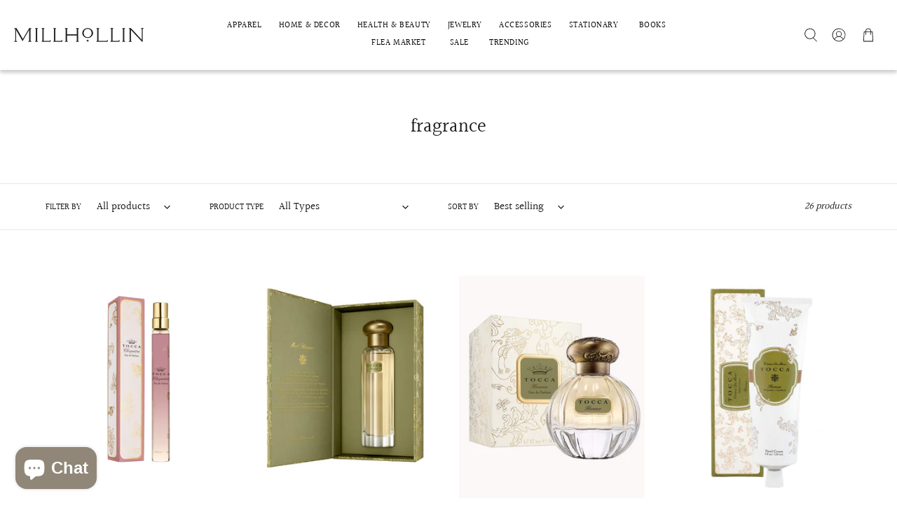

--- FILE ---
content_type: text/html; charset=utf-8
request_url: https://shopmillhollin.com/collections/fragrance
body_size: 27065
content:
<!doctype html>
<html class="no-js" lang="en">
<head>
  <meta charset="utf-8">
  <meta http-equiv="X-UA-Compatible" content="IE=edge,chrome=1">
  <meta name="viewport" content="width=device-width,initial-scale=1">
  <meta name="theme-color" content="#908778">

  <link rel="preconnect" href="https://cdn.shopify.com" crossorigin>
  <link rel="preconnect" href="https://fonts.shopify.com" crossorigin>
  <link rel="preconnect" href="https://monorail-edge.shopifysvc.com">

  <script src="https://cdnjs.cloudflare.com/ajax/libs/jquery/3.2.1/jquery.min.js"></script><link rel="preload" href="//shopmillhollin.com/cdn/shop/t/5/assets/theme.css?v=74621741142982545941667948610" as="style">
  <link rel="preload" as="font" href="//shopmillhollin.com/cdn/fonts/halant/halant_n4.7a3ca1dd5e401bca6e0e60419988fc6cfb4396fb.woff2" type="font/woff2" crossorigin>
  <link rel="preload" as="font" href="//shopmillhollin.com/cdn/fonts/halant/halant_n4.7a3ca1dd5e401bca6e0e60419988fc6cfb4396fb.woff2" type="font/woff2" crossorigin>
  <link rel="preload" as="font" href="//shopmillhollin.com/cdn/fonts/halant/halant_n7.ca85763a6b1d4db2821ce72b91b0787a4d00725a.woff2" type="font/woff2" crossorigin>
  <link rel="preload" href="//shopmillhollin.com/cdn/shop/t/5/assets/theme.js?v=28269152235928472471664964788" as="script">
  <link rel="preload" href="//shopmillhollin.com/cdn/shop/t/5/assets/lazysizes.js?v=63098554868324070131664964789" as="script"><link rel="canonical" href="https://shopmillhollin.com/collections/fragrance"><link rel="shortcut icon" href="//shopmillhollin.com/cdn/shop/files/millhollin-profile_32x32.jpg?v=1692119046" type="image/png"><title>fragrance
&ndash; Millhollin</title><!-- /snippets/social-meta-tags.liquid -->


<meta property="og:site_name" content="Millhollin">
<meta property="og:url" content="https://shopmillhollin.com/collections/fragrance">
<meta property="og:title" content="fragrance">
<meta property="og:type" content="product.group">
<meta property="og:description" content="Millhollin is a carefully curated lifestyle shop for inspirational spaces and effortless style. We want to encourage an intentional, beautiful, wholehearted life."><meta property="og:image" content="http://shopmillhollin.com/cdn/shop/files/millhollin_shadow.jpg?v=1644182780">
  <meta property="og:image:secure_url" content="https://shopmillhollin.com/cdn/shop/files/millhollin_shadow.jpg?v=1644182780">
  <meta property="og:image:width" content="1080">
  <meta property="og:image:height" content="1080">


<meta name="twitter:card" content="summary_large_image">
<meta name="twitter:title" content="fragrance">
<meta name="twitter:description" content="Millhollin is a carefully curated lifestyle shop for inspirational spaces and effortless style. We want to encourage an intentional, beautiful, wholehearted life.">
 
  
<style data-shopify>
:root {
    --color-text: #131313;
    --color-text-rgb: 19, 19, 19;
    --color-body-text: #131313;
    --color-sale-text: #908778;
    --color-small-button-text-border: #131313;
    --color-text-field: #ffffff;
    --color-text-field-text: #131313;
    --color-text-field-text-rgb: 19, 19, 19;

    --color-btn-primary: #908778;
    --color-btn-primary-darker: #756d60;
    --color-btn-primary-text: #fff;

    --color-blankstate: rgba(19, 19, 19, 0.35);
    --color-blankstate-border: rgba(19, 19, 19, 0.2);
    --color-blankstate-background: rgba(19, 19, 19, 0.1);

    --color-text-focus:#535353;
    --color-overlay-text-focus:#535353;
    --color-btn-primary-focus:#756d60;
    --color-btn-newsletter-focus:#756d60;
    --color-btn-social-focus:#dfccb8;
    --color-small-button-text-border-focus:#535353;
    --predictive-search-focus:#f2f2f2;

    --color-body: #ffffff;
    --color-bg: #ffffff;
    --color-bg-rgb: 255, 255, 255;
    --color-bg-alt: rgba(19, 19, 19, 0.05);
    --color-bg-currency-selector: rgba(19, 19, 19, 0.2);
    --color-newsletter: #f6f2ef;
    --color-newsletter-text: #131313;
    --color-newsletter-button: #908778;
    --color-newsletter-button_text: #fff;
    --color-newsletter-borders: #f6f2ef;

    --color-overlay-title-text: #131313;
    --color-image-overlay: #fff;
    --color-image-overlay-rgb: 255, 255, 255;--opacity-image-overlay: 0.05;--hover-overlay-opacity: 0.45;

    --color-border: #efe5db;
    --color-border-form: #dfd8d0;
    --color-border-form-darker: #cabfb2;

    --svg-select-icon: url(//shopmillhollin.com/cdn/shop/t/5/assets/ico-select.svg?v=28272713647476659971664964816);
    --slick-img-url: url(//shopmillhollin.com/cdn/shop/t/5/assets/ajax-loader.gif?v=41356863302472015721664964788);

    --font-weight-body--bold: 700;
    --font-weight-body--bolder: 700;

    --font-stack-header: Halant, serif;
    --font-style-header: normal;
    --font-weight-header: 400;

    --font-stack-body: Halant, serif;
    --font-style-body: normal;
    --font-weight-body: 400;

    --font-size-header: 20;

    --font-size-base: 15;

    --font-h1-desktop: 27;
    --font-h1-mobile: 25;
    --font-h2-desktop: 15;
    --font-h2-mobile: 14;
    --font-h3-mobile: 15;
    --font-h4-desktop: 13;
    --font-h4-mobile: 12;
    --font-h5-desktop: 11;
    --font-h5-mobile: 10;
    --font-h6-desktop: 10;
    --font-h6-mobile: 9;

    --font-mega-title-large-desktop: 50;

    --font-rich-text-large: 17;
    --font-rich-text-small: 13;

    
--color-video-bg: #f2f2f2;

    
    --global-color-image-loader-primary: rgba(19, 19, 19, 0.06);
    --global-color-image-loader-secondary: rgba(19, 19, 19, 0.12);
  }
</style>
 
 
  <style>*,::after,::before{box-sizing:border-box}body{margin:0}body,html{background-color:var(--color-body)}body,button{font-size:calc(var(--font-size-base) * 1px);font-family:var(--font-stack-body);font-style:var(--font-style-body);font-weight:var(--font-weight-body);color:var(--color-text);line-height:1.5}body,button{-webkit-font-smoothing:antialiased;-webkit-text-size-adjust:100%}.border-bottom{border-bottom:1px solid var(--color-border)}.btn--link{background-color:transparent;border:0;margin:0;color:var(--color-text);text-align:left}.text-right{text-align:right}.icon{display:inline-block;width:20px;height:20px;vertical-align:middle;fill:currentColor}.icon__fallback-text,.visually-hidden{position:absolute!important;overflow:hidden;clip:rect(0 0 0 0);height:1px;width:1px;margin:-1px;padding:0;border:0}svg.icon:not(.icon--full-color) circle,svg.icon:not(.icon--full-color) ellipse,svg.icon:not(.icon--full-color) g,svg.icon:not(.icon--full-color) line,svg.icon:not(.icon--full-color) path,svg.icon:not(.icon--full-color) polygon,svg.icon:not(.icon--full-color) polyline,svg.icon:not(.icon--full-color) rect,symbol.icon:not(.icon--full-color) circle,symbol.icon:not(.icon--full-color) ellipse,symbol.icon:not(.icon--full-color) g,symbol.icon:not(.icon--full-color) line,symbol.icon:not(.icon--full-color) path,symbol.icon:not(.icon--full-color) polygon,symbol.icon:not(.icon--full-color) polyline,symbol.icon:not(.icon--full-color) rect{fill:inherit;stroke:inherit}li{list-style:none}.list--inline{padding:0;margin:0}.list--inline>li{display:inline-block;margin-bottom:0;vertical-align:middle}a{color:var(--color-text);text-decoration:none}.h1,.h2,h1,h2{margin:0 0 17.5px;font-family:var(--font-stack-header);font-style:var(--font-style-header);font-weight:var(--font-weight-header);line-height:1.2;overflow-wrap:break-word;word-wrap:break-word}.h1 a,.h2 a,h1 a,h2 a{color:inherit;text-decoration:none;font-weight:inherit}.h1,h1{font-size:calc(((var(--font-h1-desktop))/ (var(--font-size-base))) * 1em);text-transform:none;letter-spacing:0}@media only screen and (max-width:749px){.h1,h1{font-size:calc(((var(--font-h1-mobile))/ (var(--font-size-base))) * 1em)}}.h2,h2{font-size:calc(((var(--font-h2-desktop))/ (var(--font-size-base))) * 1em);text-transform:uppercase;letter-spacing:.1em}@media only screen and (max-width:749px){.h2,h2{font-size:calc(((var(--font-h2-mobile))/ (var(--font-size-base))) * 1em)}}p{color:var(--color-body-text);margin:0 0 19.44444px}@media only screen and (max-width:749px){p{font-size:calc(((var(--font-size-base) - 1)/ (var(--font-size-base))) * 1em)}}p:last-child{margin-bottom:0}@media only screen and (max-width:749px){.small--hide{display:none!important}}.grid{list-style:none;margin:0;padding:0;margin-left:-30px}.grid::after{content:'';display:table;clear:both}@media only screen and (max-width:749px){.grid{margin-left:0;}}.grid::after{content:'';display:table;clear:both}.grid--no-gutters{margin-left:0}.grid--no-gutters .grid__item{padding-left:0}.grid--table{display:table;table-layout:fixed;width:100%}.grid--table>.grid__item{float:none;display:table-cell;vertical-align:middle}.grid__item{float:left;padding-left:30px;width:100%}@media only screen and (max-width:749px){.grid__item{padding-left:0}}.grid__item[class*="--push"]{position:relative}@media only screen and (min-width:750px){.medium-up--one-quarter{width:25%}.medium-up--push-one-third{width:33.33%}.medium-up--one-half{width:50%}.medium-up--push-one-third{left:33.33%;position:relative}}.site-header{position:relative;background-color:var(--color-body)}@media only screen and (min-width:750px){}.site-header__logo{margin:15px 0}.logo-align--center .site-header__logo{text-align:center;margin:0 auto}@media only screen and (max-width:749px){.logo-align--center .site-header__logo{margin:15px 0}}@media only screen and (max-width:749px){ }.site-header__logo img{margin:0}}.site-header__logo-link{display:inline-block;word-break:break-word}@media only screen and (min-width:750px){.logo-align--center .site-header__logo-link{margin:0 auto}}.site-header__logo-image{display:block}@media only screen and (min-width:750px){.site-header__logo-image{margin:0 auto}}.site-header__logo-image img{width:100%}.site-header__logo-image--centered img{margin:0 auto}.site-header__logo img{display:block}.site-header__icons{position:relative;white-space:nowrap}@media only screen and (max-width:749px){.site-header__icons{width:auto;padding-right:13px}.site-header__icons .btn--link,.site-header__icons .site-header__cart{font-size:calc(((var(--font-size-base))/ (var(--font-size-base))) * 1em)}}.site-header__icons-wrapper{position:relative;display:-webkit-flex;display:-ms-flexbox;display:flex;width:100%;-ms-flex-align:center;-webkit-align-items:center;-moz-align-items:center;-ms-align-items:center;-o-align-items:center;align-items:center;-webkit-justify-content:flex-end;-ms-justify-content:flex-end;justify-content:flex-end}.site-header__account,.site-header__cart,.site-header__search{position:relative}.site-header__search.site-header__icon{display:none}@media only screen and (min-width:1400px){.site-header__search.site-header__icon{display:block}}.site-header__search-toggle{display:block}@media only screen and (min-width:750px){.site-header__account,.site-header__cart{padding:10px 11px}}.site-header__cart-title,.site-header__search-title{position:absolute!important;overflow:hidden;clip:rect(0 0 0 0);height:1px;width:1px;margin:-1px;padding:0;border:0;display:block;vertical-align:middle}.site-header__cart-title{margin-right:3px}.site-header__cart-count{display:flex;align-items:center;justify-content:center;position:absolute;right:.4rem;top:.2rem;font-weight:700;background-color:var(--color-btn-primary);color:var(--color-btn-primary-text);border-radius:50%;min-width:1em;height:1em}.site-header__cart-count span{font-family:HelveticaNeue,"Helvetica Neue",Helvetica,Arial,sans-serif;font-size:calc(11em / 16);line-height:1}@media only screen and (max-width:749px){.site-header__cart-count{top:calc(7em / 16);right:0;border-radius:50%;min-width:calc(19em / 16);height:calc(19em / 16)}}@media only screen and (max-width:749px){.site-header__cart-count span{padding:.25em calc(6em / 16);font-size:12px}}.site-header__menu{display:none}@media only screen and (max-width:749px){.site-header__icon{display:inline-block;vertical-align:middle;padding:10px 11px;margin:0}}@media only screen and (min-width:750px){.site-header__icon .icon-search{margin-right:3px}}.announcement-bar{z-index:10;position:relative;text-align:center;border-bottom:1px solid transparent;padding:2px}.announcement-bar__link{display:block}.announcement-bar__message{display:block;padding:6px 22px;font-size:calc(((14)/ (var(--font-size-base))) * 1em);}@media only screen and (min-width:750px){.announcement-bar__message{padding-left:55px;padding-right:55px}}.site-nav{position:relative;padding:0;text-align:center;margin:25px 0}.site-nav a{padding:3px 15px}.site-nav__link{display:block;white-space:nowrap}.site-nav--centered .site-nav__link{padding-top:0}.site-nav__link .icon-chevron-down{width:calc(8em / 16);height:calc(8em / 16);margin-left:.5rem}.site-nav__label{border-bottom:1px solid transparent}.site-nav__link--button{border:none;background-color:transparent;padding:3px 10px}.site-header__mobile-nav{z-index:11;position:relative;background-color:var(--color-body)}@media only screen and (max-width:749px){.site-header__mobile-nav{display:-webkit-flex;display:-ms-flexbox;display:flex;width:100%;-ms-flex-align:center;-webkit-align-items:center;-moz-align-items:center;-ms-align-items:center;-o-align-items:center;align-items:center}}.mobile-nav--open .icon-close{display:none}.main-content{opacity:0}.main-content .shopify-section{display:none}.main-content .shopify-section:first-child{display:inherit}.critical-hidden{display:none}</style>

  <script>
    window.performance.mark('ornate:theme_stylesheet_loaded.start');

    function onLoadStylesheet() {
      performance.mark('ornate:theme_stylesheet_loaded.end');
      performance.measure('ornate:theme_stylesheet_loaded', 'ornate:theme_stylesheet_loaded.start', 'ornate:theme_stylesheet_loaded.end');

      var url = "//shopmillhollin.com/cdn/shop/t/5/assets/theme.css?v=74621741142982545941667948610";
      var link = document.querySelector('link[href="' + url + '"]');
      link.loaded = true;
      link.dispatchEvent(new Event('load'));
    }
  </script>

  <link rel="stylesheet" href="//shopmillhollin.com/cdn/shop/t/5/assets/theme.css?v=74621741142982545941667948610" type="text/css" media="print" onload="this.media='all';onLoadStylesheet()">

  <style>
    @font-face {
  font-family: Halant;
  font-weight: 400;
  font-style: normal;
  font-display: swap;
  src: url("//shopmillhollin.com/cdn/fonts/halant/halant_n4.7a3ca1dd5e401bca6e0e60419988fc6cfb4396fb.woff2") format("woff2"),
       url("//shopmillhollin.com/cdn/fonts/halant/halant_n4.38c179b4994871894f8956587b45f527a9326a7a.woff") format("woff");
}

    @font-face {
  font-family: Halant;
  font-weight: 400;
  font-style: normal;
  font-display: swap;
  src: url("//shopmillhollin.com/cdn/fonts/halant/halant_n4.7a3ca1dd5e401bca6e0e60419988fc6cfb4396fb.woff2") format("woff2"),
       url("//shopmillhollin.com/cdn/fonts/halant/halant_n4.38c179b4994871894f8956587b45f527a9326a7a.woff") format("woff");
}

    @font-face {
  font-family: Halant;
  font-weight: 700;
  font-style: normal;
  font-display: swap;
  src: url("//shopmillhollin.com/cdn/fonts/halant/halant_n7.ca85763a6b1d4db2821ce72b91b0787a4d00725a.woff2") format("woff2"),
       url("//shopmillhollin.com/cdn/fonts/halant/halant_n7.d860e20d37e9728273b51977fc9a930bf7ab4489.woff") format("woff");
}

    @font-face {
  font-family: Halant;
  font-weight: 700;
  font-style: normal;
  font-display: swap;
  src: url("//shopmillhollin.com/cdn/fonts/halant/halant_n7.ca85763a6b1d4db2821ce72b91b0787a4d00725a.woff2") format("woff2"),
       url("//shopmillhollin.com/cdn/fonts/halant/halant_n7.d860e20d37e9728273b51977fc9a930bf7ab4489.woff") format("woff");
}

    
    
  </style>

  <script>
    var theme = {
      breakpoints: {
        medium: 750,
        large: 990,
        widescreen: 1400
      },
      strings: {
        addToCart: "Add to cart",
        soldOut: "Sold out",
        unavailable: "Unavailable",
        regularPrice: "Regular price",
        salePrice: "Sale price",
        sale: "Sale",
        fromLowestPrice: "from [price]",
        vendor: "Vendor",
        showMore: "Show More",
        showLess: "Show Less",
        searchFor: "Search for",
        addressError: "Error looking up that address",
        addressNoResults: "No results for that address",
        addressQueryLimit: "You have exceeded the Google API usage limit. Consider upgrading to a \u003ca href=\"https:\/\/developers.google.com\/maps\/premium\/usage-limits\"\u003ePremium Plan\u003c\/a\u003e.",
        authError: "There was a problem authenticating your Google Maps account.",
        newWindow: "Opens in a new window.",
        external: "Opens external website.",
        newWindowExternal: "Opens external website in a new window.",
        removeLabel: "Remove [product]",
        update: "Update",
        quantity: "Quantity",
        discountedTotal: "Discounted total",
        regularTotal: "Regular total",
        priceColumn: "See Price column for discount details.",
        quantityMinimumMessage: "Quantity must be 1 or more",
        cartError: "There was an error while updating your cart. Please try again.",
        removedItemMessage: "Removed \u003cspan class=\"cart__removed-product-details\"\u003e([quantity]) [link]\u003c\/span\u003e from your cart.",
        unitPrice: "Unit price",
        unitPriceSeparator: "per",
        oneCartCount: "1 item",
        otherCartCount: "[count] items",
        quantityLabel: "Quantity: [count]",
        products: "Products",
        loading: "Loading",
        number_of_results: "[result_number] of [results_count]",
        number_of_results_found: "[results_count] results found",
        one_result_found: "1 result found"
      },
      moneyFormat: "${{amount}}",
      moneyFormatWithCurrency: "${{amount}} USD",
      settings: {
        predictiveSearchEnabled: true,
        predictiveSearchShowPrice: false,
        predictiveSearchShowVendor: false
      },
      stylesheet: "//shopmillhollin.com/cdn/shop/t/5/assets/theme.css?v=74621741142982545941667948610"
    }

    document.documentElement.className = document.documentElement.className.replace('no-js', 'js');
  </script><script src="//shopmillhollin.com/cdn/shop/t/5/assets/theme.js?v=28269152235928472471664964788" defer="defer"></script>
  <script src="//shopmillhollin.com/cdn/shop/t/5/assets/lazysizes.js?v=63098554868324070131664964789" async="async"></script>

  <script type="text/javascript">
    if (window.MSInputMethodContext && document.documentMode) {
      var scripts = document.getElementsByTagName('script')[0];
      var polyfill = document.createElement("script");
      polyfill.defer = true;
      polyfill.src = "//shopmillhollin.com/cdn/shop/t/5/assets/ie11CustomProperties.min.js?v=146208399201472936201664964788";

      scripts.parentNode.insertBefore(polyfill, scripts);
    }
  </script>

  <script>window.performance && window.performance.mark && window.performance.mark('shopify.content_for_header.start');</script><meta name="facebook-domain-verification" content="c0y2h0u97ojpwabizepgn6tvgmvfl4">
<meta name="google-site-verification" content="QQpmaci2vp13Y4Cm9BV1w0ZITrTK4bXIIacxYw1P-78">
<meta id="shopify-digital-wallet" name="shopify-digital-wallet" content="/59183300815/digital_wallets/dialog">
<meta name="shopify-checkout-api-token" content="0d7005765401b3229e71f33c321f8379">
<link rel="alternate" type="application/atom+xml" title="Feed" href="/collections/fragrance.atom" />
<link rel="next" href="/collections/fragrance?page=2">
<link rel="alternate" type="application/json+oembed" href="https://shopmillhollin.com/collections/fragrance.oembed">
<script async="async" src="/checkouts/internal/preloads.js?locale=en-US"></script>
<link rel="preconnect" href="https://shop.app" crossorigin="anonymous">
<script async="async" src="https://shop.app/checkouts/internal/preloads.js?locale=en-US&shop_id=59183300815" crossorigin="anonymous"></script>
<script id="apple-pay-shop-capabilities" type="application/json">{"shopId":59183300815,"countryCode":"US","currencyCode":"USD","merchantCapabilities":["supports3DS"],"merchantId":"gid:\/\/shopify\/Shop\/59183300815","merchantName":"Millhollin","requiredBillingContactFields":["postalAddress","email"],"requiredShippingContactFields":["postalAddress","email"],"shippingType":"shipping","supportedNetworks":["visa","masterCard","amex","discover","elo","jcb"],"total":{"type":"pending","label":"Millhollin","amount":"1.00"},"shopifyPaymentsEnabled":true,"supportsSubscriptions":true}</script>
<script id="shopify-features" type="application/json">{"accessToken":"0d7005765401b3229e71f33c321f8379","betas":["rich-media-storefront-analytics"],"domain":"shopmillhollin.com","predictiveSearch":true,"shopId":59183300815,"locale":"en"}</script>
<script>var Shopify = Shopify || {};
Shopify.shop = "millhollin.myshopify.com";
Shopify.locale = "en";
Shopify.currency = {"active":"USD","rate":"1.0"};
Shopify.country = "US";
Shopify.theme = {"name":"Ornate - shopify theme - upload this","id":128208011471,"schema_name":"Debut","schema_version":"17.9.0","theme_store_id":null,"role":"main"};
Shopify.theme.handle = "null";
Shopify.theme.style = {"id":null,"handle":null};
Shopify.cdnHost = "shopmillhollin.com/cdn";
Shopify.routes = Shopify.routes || {};
Shopify.routes.root = "/";</script>
<script type="module">!function(o){(o.Shopify=o.Shopify||{}).modules=!0}(window);</script>
<script>!function(o){function n(){var o=[];function n(){o.push(Array.prototype.slice.apply(arguments))}return n.q=o,n}var t=o.Shopify=o.Shopify||{};t.loadFeatures=n(),t.autoloadFeatures=n()}(window);</script>
<script>
  window.ShopifyPay = window.ShopifyPay || {};
  window.ShopifyPay.apiHost = "shop.app\/pay";
  window.ShopifyPay.redirectState = null;
</script>
<script id="shop-js-analytics" type="application/json">{"pageType":"collection"}</script>
<script defer="defer" async type="module" src="//shopmillhollin.com/cdn/shopifycloud/shop-js/modules/v2/client.init-shop-cart-sync_C5BV16lS.en.esm.js"></script>
<script defer="defer" async type="module" src="//shopmillhollin.com/cdn/shopifycloud/shop-js/modules/v2/chunk.common_CygWptCX.esm.js"></script>
<script type="module">
  await import("//shopmillhollin.com/cdn/shopifycloud/shop-js/modules/v2/client.init-shop-cart-sync_C5BV16lS.en.esm.js");
await import("//shopmillhollin.com/cdn/shopifycloud/shop-js/modules/v2/chunk.common_CygWptCX.esm.js");

  window.Shopify.SignInWithShop?.initShopCartSync?.({"fedCMEnabled":true,"windoidEnabled":true});

</script>
<script>
  window.Shopify = window.Shopify || {};
  if (!window.Shopify.featureAssets) window.Shopify.featureAssets = {};
  window.Shopify.featureAssets['shop-js'] = {"shop-cart-sync":["modules/v2/client.shop-cart-sync_ZFArdW7E.en.esm.js","modules/v2/chunk.common_CygWptCX.esm.js"],"init-fed-cm":["modules/v2/client.init-fed-cm_CmiC4vf6.en.esm.js","modules/v2/chunk.common_CygWptCX.esm.js"],"shop-button":["modules/v2/client.shop-button_tlx5R9nI.en.esm.js","modules/v2/chunk.common_CygWptCX.esm.js"],"shop-cash-offers":["modules/v2/client.shop-cash-offers_DOA2yAJr.en.esm.js","modules/v2/chunk.common_CygWptCX.esm.js","modules/v2/chunk.modal_D71HUcav.esm.js"],"init-windoid":["modules/v2/client.init-windoid_sURxWdc1.en.esm.js","modules/v2/chunk.common_CygWptCX.esm.js"],"shop-toast-manager":["modules/v2/client.shop-toast-manager_ClPi3nE9.en.esm.js","modules/v2/chunk.common_CygWptCX.esm.js"],"init-shop-email-lookup-coordinator":["modules/v2/client.init-shop-email-lookup-coordinator_B8hsDcYM.en.esm.js","modules/v2/chunk.common_CygWptCX.esm.js"],"init-shop-cart-sync":["modules/v2/client.init-shop-cart-sync_C5BV16lS.en.esm.js","modules/v2/chunk.common_CygWptCX.esm.js"],"avatar":["modules/v2/client.avatar_BTnouDA3.en.esm.js"],"pay-button":["modules/v2/client.pay-button_FdsNuTd3.en.esm.js","modules/v2/chunk.common_CygWptCX.esm.js"],"init-customer-accounts":["modules/v2/client.init-customer-accounts_DxDtT_ad.en.esm.js","modules/v2/client.shop-login-button_C5VAVYt1.en.esm.js","modules/v2/chunk.common_CygWptCX.esm.js","modules/v2/chunk.modal_D71HUcav.esm.js"],"init-shop-for-new-customer-accounts":["modules/v2/client.init-shop-for-new-customer-accounts_ChsxoAhi.en.esm.js","modules/v2/client.shop-login-button_C5VAVYt1.en.esm.js","modules/v2/chunk.common_CygWptCX.esm.js","modules/v2/chunk.modal_D71HUcav.esm.js"],"shop-login-button":["modules/v2/client.shop-login-button_C5VAVYt1.en.esm.js","modules/v2/chunk.common_CygWptCX.esm.js","modules/v2/chunk.modal_D71HUcav.esm.js"],"init-customer-accounts-sign-up":["modules/v2/client.init-customer-accounts-sign-up_CPSyQ0Tj.en.esm.js","modules/v2/client.shop-login-button_C5VAVYt1.en.esm.js","modules/v2/chunk.common_CygWptCX.esm.js","modules/v2/chunk.modal_D71HUcav.esm.js"],"shop-follow-button":["modules/v2/client.shop-follow-button_Cva4Ekp9.en.esm.js","modules/v2/chunk.common_CygWptCX.esm.js","modules/v2/chunk.modal_D71HUcav.esm.js"],"checkout-modal":["modules/v2/client.checkout-modal_BPM8l0SH.en.esm.js","modules/v2/chunk.common_CygWptCX.esm.js","modules/v2/chunk.modal_D71HUcav.esm.js"],"lead-capture":["modules/v2/client.lead-capture_Bi8yE_yS.en.esm.js","modules/v2/chunk.common_CygWptCX.esm.js","modules/v2/chunk.modal_D71HUcav.esm.js"],"shop-login":["modules/v2/client.shop-login_D6lNrXab.en.esm.js","modules/v2/chunk.common_CygWptCX.esm.js","modules/v2/chunk.modal_D71HUcav.esm.js"],"payment-terms":["modules/v2/client.payment-terms_CZxnsJam.en.esm.js","modules/v2/chunk.common_CygWptCX.esm.js","modules/v2/chunk.modal_D71HUcav.esm.js"]};
</script>
<script>(function() {
  var isLoaded = false;
  function asyncLoad() {
    if (isLoaded) return;
    isLoaded = true;
    var urls = ["https:\/\/cdn.nfcube.com\/bcd89eaee91e92bd33d5948c358822fc.js?shop=millhollin.myshopify.com","https:\/\/www.myregistry.com\/ScriptPlatform\/Shopify\/AddToMrButton.js?siteKey=IjHtcrJWNnwXoaG8wCfF1A2\u0026lang=en\u0026version=721843127\u0026shop=millhollin.myshopify.com","https:\/\/creditsyard.com\/js\/integrations\/script.js?shop=millhollin.myshopify.com"];
    for (var i = 0; i < urls.length; i++) {
      var s = document.createElement('script');
      s.type = 'text/javascript';
      s.async = true;
      s.src = urls[i];
      var x = document.getElementsByTagName('script')[0];
      x.parentNode.insertBefore(s, x);
    }
  };
  if(window.attachEvent) {
    window.attachEvent('onload', asyncLoad);
  } else {
    window.addEventListener('load', asyncLoad, false);
  }
})();</script>
<script id="__st">var __st={"a":59183300815,"offset":-21600,"reqid":"e9d11db9-8d84-4c20-a424-70915eb4263e-1768809669","pageurl":"shopmillhollin.com\/collections\/fragrance","u":"ec70f9717fdf","p":"collection","rtyp":"collection","rid":289463435471};</script>
<script>window.ShopifyPaypalV4VisibilityTracking = true;</script>
<script id="captcha-bootstrap">!function(){'use strict';const t='contact',e='account',n='new_comment',o=[[t,t],['blogs',n],['comments',n],[t,'customer']],c=[[e,'customer_login'],[e,'guest_login'],[e,'recover_customer_password'],[e,'create_customer']],r=t=>t.map((([t,e])=>`form[action*='/${t}']:not([data-nocaptcha='true']) input[name='form_type'][value='${e}']`)).join(','),a=t=>()=>t?[...document.querySelectorAll(t)].map((t=>t.form)):[];function s(){const t=[...o],e=r(t);return a(e)}const i='password',u='form_key',d=['recaptcha-v3-token','g-recaptcha-response','h-captcha-response',i],f=()=>{try{return window.sessionStorage}catch{return}},m='__shopify_v',_=t=>t.elements[u];function p(t,e,n=!1){try{const o=window.sessionStorage,c=JSON.parse(o.getItem(e)),{data:r}=function(t){const{data:e,action:n}=t;return t[m]||n?{data:e,action:n}:{data:t,action:n}}(c);for(const[e,n]of Object.entries(r))t.elements[e]&&(t.elements[e].value=n);n&&o.removeItem(e)}catch(o){console.error('form repopulation failed',{error:o})}}const l='form_type',E='cptcha';function T(t){t.dataset[E]=!0}const w=window,h=w.document,L='Shopify',v='ce_forms',y='captcha';let A=!1;((t,e)=>{const n=(g='f06e6c50-85a8-45c8-87d0-21a2b65856fe',I='https://cdn.shopify.com/shopifycloud/storefront-forms-hcaptcha/ce_storefront_forms_captcha_hcaptcha.v1.5.2.iife.js',D={infoText:'Protected by hCaptcha',privacyText:'Privacy',termsText:'Terms'},(t,e,n)=>{const o=w[L][v],c=o.bindForm;if(c)return c(t,g,e,D).then(n);var r;o.q.push([[t,g,e,D],n]),r=I,A||(h.body.append(Object.assign(h.createElement('script'),{id:'captcha-provider',async:!0,src:r})),A=!0)});var g,I,D;w[L]=w[L]||{},w[L][v]=w[L][v]||{},w[L][v].q=[],w[L][y]=w[L][y]||{},w[L][y].protect=function(t,e){n(t,void 0,e),T(t)},Object.freeze(w[L][y]),function(t,e,n,w,h,L){const[v,y,A,g]=function(t,e,n){const i=e?o:[],u=t?c:[],d=[...i,...u],f=r(d),m=r(i),_=r(d.filter((([t,e])=>n.includes(e))));return[a(f),a(m),a(_),s()]}(w,h,L),I=t=>{const e=t.target;return e instanceof HTMLFormElement?e:e&&e.form},D=t=>v().includes(t);t.addEventListener('submit',(t=>{const e=I(t);if(!e)return;const n=D(e)&&!e.dataset.hcaptchaBound&&!e.dataset.recaptchaBound,o=_(e),c=g().includes(e)&&(!o||!o.value);(n||c)&&t.preventDefault(),c&&!n&&(function(t){try{if(!f())return;!function(t){const e=f();if(!e)return;const n=_(t);if(!n)return;const o=n.value;o&&e.removeItem(o)}(t);const e=Array.from(Array(32),(()=>Math.random().toString(36)[2])).join('');!function(t,e){_(t)||t.append(Object.assign(document.createElement('input'),{type:'hidden',name:u})),t.elements[u].value=e}(t,e),function(t,e){const n=f();if(!n)return;const o=[...t.querySelectorAll(`input[type='${i}']`)].map((({name:t})=>t)),c=[...d,...o],r={};for(const[a,s]of new FormData(t).entries())c.includes(a)||(r[a]=s);n.setItem(e,JSON.stringify({[m]:1,action:t.action,data:r}))}(t,e)}catch(e){console.error('failed to persist form',e)}}(e),e.submit())}));const S=(t,e)=>{t&&!t.dataset[E]&&(n(t,e.some((e=>e===t))),T(t))};for(const o of['focusin','change'])t.addEventListener(o,(t=>{const e=I(t);D(e)&&S(e,y())}));const B=e.get('form_key'),M=e.get(l),P=B&&M;t.addEventListener('DOMContentLoaded',(()=>{const t=y();if(P)for(const e of t)e.elements[l].value===M&&p(e,B);[...new Set([...A(),...v().filter((t=>'true'===t.dataset.shopifyCaptcha))])].forEach((e=>S(e,t)))}))}(h,new URLSearchParams(w.location.search),n,t,e,['guest_login'])})(!0,!0)}();</script>
<script integrity="sha256-4kQ18oKyAcykRKYeNunJcIwy7WH5gtpwJnB7kiuLZ1E=" data-source-attribution="shopify.loadfeatures" defer="defer" src="//shopmillhollin.com/cdn/shopifycloud/storefront/assets/storefront/load_feature-a0a9edcb.js" crossorigin="anonymous"></script>
<script crossorigin="anonymous" defer="defer" src="//shopmillhollin.com/cdn/shopifycloud/storefront/assets/shopify_pay/storefront-65b4c6d7.js?v=20250812"></script>
<script data-source-attribution="shopify.dynamic_checkout.dynamic.init">var Shopify=Shopify||{};Shopify.PaymentButton=Shopify.PaymentButton||{isStorefrontPortableWallets:!0,init:function(){window.Shopify.PaymentButton.init=function(){};var t=document.createElement("script");t.src="https://shopmillhollin.com/cdn/shopifycloud/portable-wallets/latest/portable-wallets.en.js",t.type="module",document.head.appendChild(t)}};
</script>
<script data-source-attribution="shopify.dynamic_checkout.buyer_consent">
  function portableWalletsHideBuyerConsent(e){var t=document.getElementById("shopify-buyer-consent"),n=document.getElementById("shopify-subscription-policy-button");t&&n&&(t.classList.add("hidden"),t.setAttribute("aria-hidden","true"),n.removeEventListener("click",e))}function portableWalletsShowBuyerConsent(e){var t=document.getElementById("shopify-buyer-consent"),n=document.getElementById("shopify-subscription-policy-button");t&&n&&(t.classList.remove("hidden"),t.removeAttribute("aria-hidden"),n.addEventListener("click",e))}window.Shopify?.PaymentButton&&(window.Shopify.PaymentButton.hideBuyerConsent=portableWalletsHideBuyerConsent,window.Shopify.PaymentButton.showBuyerConsent=portableWalletsShowBuyerConsent);
</script>
<script data-source-attribution="shopify.dynamic_checkout.cart.bootstrap">document.addEventListener("DOMContentLoaded",(function(){function t(){return document.querySelector("shopify-accelerated-checkout-cart, shopify-accelerated-checkout")}if(t())Shopify.PaymentButton.init();else{new MutationObserver((function(e,n){t()&&(Shopify.PaymentButton.init(),n.disconnect())})).observe(document.body,{childList:!0,subtree:!0})}}));
</script>
<link id="shopify-accelerated-checkout-styles" rel="stylesheet" media="screen" href="https://shopmillhollin.com/cdn/shopifycloud/portable-wallets/latest/accelerated-checkout-backwards-compat.css" crossorigin="anonymous">
<style id="shopify-accelerated-checkout-cart">
        #shopify-buyer-consent {
  margin-top: 1em;
  display: inline-block;
  width: 100%;
}

#shopify-buyer-consent.hidden {
  display: none;
}

#shopify-subscription-policy-button {
  background: none;
  border: none;
  padding: 0;
  text-decoration: underline;
  font-size: inherit;
  cursor: pointer;
}

#shopify-subscription-policy-button::before {
  box-shadow: none;
}

      </style>

<script>window.performance && window.performance.mark && window.performance.mark('shopify.content_for_header.end');</script>


<script>
	window.StoreCreditInit = {
		shop: 'millhollin.myshopify.com',
		cashback_widget_status: 0
	}
</script>




<script src="https://cdn.shopify.com/extensions/7bc9bb47-adfa-4267-963e-cadee5096caf/inbox-1252/assets/inbox-chat-loader.js" type="text/javascript" defer="defer"></script>
<link href="https://monorail-edge.shopifysvc.com" rel="dns-prefetch">
<script>(function(){if ("sendBeacon" in navigator && "performance" in window) {try {var session_token_from_headers = performance.getEntriesByType('navigation')[0].serverTiming.find(x => x.name == '_s').description;} catch {var session_token_from_headers = undefined;}var session_cookie_matches = document.cookie.match(/_shopify_s=([^;]*)/);var session_token_from_cookie = session_cookie_matches && session_cookie_matches.length === 2 ? session_cookie_matches[1] : "";var session_token = session_token_from_headers || session_token_from_cookie || "";function handle_abandonment_event(e) {var entries = performance.getEntries().filter(function(entry) {return /monorail-edge.shopifysvc.com/.test(entry.name);});if (!window.abandonment_tracked && entries.length === 0) {window.abandonment_tracked = true;var currentMs = Date.now();var navigation_start = performance.timing.navigationStart;var payload = {shop_id: 59183300815,url: window.location.href,navigation_start,duration: currentMs - navigation_start,session_token,page_type: "collection"};window.navigator.sendBeacon("https://monorail-edge.shopifysvc.com/v1/produce", JSON.stringify({schema_id: "online_store_buyer_site_abandonment/1.1",payload: payload,metadata: {event_created_at_ms: currentMs,event_sent_at_ms: currentMs}}));}}window.addEventListener('pagehide', handle_abandonment_event);}}());</script>
<script id="web-pixels-manager-setup">(function e(e,d,r,n,o){if(void 0===o&&(o={}),!Boolean(null===(a=null===(i=window.Shopify)||void 0===i?void 0:i.analytics)||void 0===a?void 0:a.replayQueue)){var i,a;window.Shopify=window.Shopify||{};var t=window.Shopify;t.analytics=t.analytics||{};var s=t.analytics;s.replayQueue=[],s.publish=function(e,d,r){return s.replayQueue.push([e,d,r]),!0};try{self.performance.mark("wpm:start")}catch(e){}var l=function(){var e={modern:/Edge?\/(1{2}[4-9]|1[2-9]\d|[2-9]\d{2}|\d{4,})\.\d+(\.\d+|)|Firefox\/(1{2}[4-9]|1[2-9]\d|[2-9]\d{2}|\d{4,})\.\d+(\.\d+|)|Chrom(ium|e)\/(9{2}|\d{3,})\.\d+(\.\d+|)|(Maci|X1{2}).+ Version\/(15\.\d+|(1[6-9]|[2-9]\d|\d{3,})\.\d+)([,.]\d+|)( \(\w+\)|)( Mobile\/\w+|) Safari\/|Chrome.+OPR\/(9{2}|\d{3,})\.\d+\.\d+|(CPU[ +]OS|iPhone[ +]OS|CPU[ +]iPhone|CPU IPhone OS|CPU iPad OS)[ +]+(15[._]\d+|(1[6-9]|[2-9]\d|\d{3,})[._]\d+)([._]\d+|)|Android:?[ /-](13[3-9]|1[4-9]\d|[2-9]\d{2}|\d{4,})(\.\d+|)(\.\d+|)|Android.+Firefox\/(13[5-9]|1[4-9]\d|[2-9]\d{2}|\d{4,})\.\d+(\.\d+|)|Android.+Chrom(ium|e)\/(13[3-9]|1[4-9]\d|[2-9]\d{2}|\d{4,})\.\d+(\.\d+|)|SamsungBrowser\/([2-9]\d|\d{3,})\.\d+/,legacy:/Edge?\/(1[6-9]|[2-9]\d|\d{3,})\.\d+(\.\d+|)|Firefox\/(5[4-9]|[6-9]\d|\d{3,})\.\d+(\.\d+|)|Chrom(ium|e)\/(5[1-9]|[6-9]\d|\d{3,})\.\d+(\.\d+|)([\d.]+$|.*Safari\/(?![\d.]+ Edge\/[\d.]+$))|(Maci|X1{2}).+ Version\/(10\.\d+|(1[1-9]|[2-9]\d|\d{3,})\.\d+)([,.]\d+|)( \(\w+\)|)( Mobile\/\w+|) Safari\/|Chrome.+OPR\/(3[89]|[4-9]\d|\d{3,})\.\d+\.\d+|(CPU[ +]OS|iPhone[ +]OS|CPU[ +]iPhone|CPU IPhone OS|CPU iPad OS)[ +]+(10[._]\d+|(1[1-9]|[2-9]\d|\d{3,})[._]\d+)([._]\d+|)|Android:?[ /-](13[3-9]|1[4-9]\d|[2-9]\d{2}|\d{4,})(\.\d+|)(\.\d+|)|Mobile Safari.+OPR\/([89]\d|\d{3,})\.\d+\.\d+|Android.+Firefox\/(13[5-9]|1[4-9]\d|[2-9]\d{2}|\d{4,})\.\d+(\.\d+|)|Android.+Chrom(ium|e)\/(13[3-9]|1[4-9]\d|[2-9]\d{2}|\d{4,})\.\d+(\.\d+|)|Android.+(UC? ?Browser|UCWEB|U3)[ /]?(15\.([5-9]|\d{2,})|(1[6-9]|[2-9]\d|\d{3,})\.\d+)\.\d+|SamsungBrowser\/(5\.\d+|([6-9]|\d{2,})\.\d+)|Android.+MQ{2}Browser\/(14(\.(9|\d{2,})|)|(1[5-9]|[2-9]\d|\d{3,})(\.\d+|))(\.\d+|)|K[Aa][Ii]OS\/(3\.\d+|([4-9]|\d{2,})\.\d+)(\.\d+|)/},d=e.modern,r=e.legacy,n=navigator.userAgent;return n.match(d)?"modern":n.match(r)?"legacy":"unknown"}(),u="modern"===l?"modern":"legacy",c=(null!=n?n:{modern:"",legacy:""})[u],f=function(e){return[e.baseUrl,"/wpm","/b",e.hashVersion,"modern"===e.buildTarget?"m":"l",".js"].join("")}({baseUrl:d,hashVersion:r,buildTarget:u}),m=function(e){var d=e.version,r=e.bundleTarget,n=e.surface,o=e.pageUrl,i=e.monorailEndpoint;return{emit:function(e){var a=e.status,t=e.errorMsg,s=(new Date).getTime(),l=JSON.stringify({metadata:{event_sent_at_ms:s},events:[{schema_id:"web_pixels_manager_load/3.1",payload:{version:d,bundle_target:r,page_url:o,status:a,surface:n,error_msg:t},metadata:{event_created_at_ms:s}}]});if(!i)return console&&console.warn&&console.warn("[Web Pixels Manager] No Monorail endpoint provided, skipping logging."),!1;try{return self.navigator.sendBeacon.bind(self.navigator)(i,l)}catch(e){}var u=new XMLHttpRequest;try{return u.open("POST",i,!0),u.setRequestHeader("Content-Type","text/plain"),u.send(l),!0}catch(e){return console&&console.warn&&console.warn("[Web Pixels Manager] Got an unhandled error while logging to Monorail."),!1}}}}({version:r,bundleTarget:l,surface:e.surface,pageUrl:self.location.href,monorailEndpoint:e.monorailEndpoint});try{o.browserTarget=l,function(e){var d=e.src,r=e.async,n=void 0===r||r,o=e.onload,i=e.onerror,a=e.sri,t=e.scriptDataAttributes,s=void 0===t?{}:t,l=document.createElement("script"),u=document.querySelector("head"),c=document.querySelector("body");if(l.async=n,l.src=d,a&&(l.integrity=a,l.crossOrigin="anonymous"),s)for(var f in s)if(Object.prototype.hasOwnProperty.call(s,f))try{l.dataset[f]=s[f]}catch(e){}if(o&&l.addEventListener("load",o),i&&l.addEventListener("error",i),u)u.appendChild(l);else{if(!c)throw new Error("Did not find a head or body element to append the script");c.appendChild(l)}}({src:f,async:!0,onload:function(){if(!function(){var e,d;return Boolean(null===(d=null===(e=window.Shopify)||void 0===e?void 0:e.analytics)||void 0===d?void 0:d.initialized)}()){var d=window.webPixelsManager.init(e)||void 0;if(d){var r=window.Shopify.analytics;r.replayQueue.forEach((function(e){var r=e[0],n=e[1],o=e[2];d.publishCustomEvent(r,n,o)})),r.replayQueue=[],r.publish=d.publishCustomEvent,r.visitor=d.visitor,r.initialized=!0}}},onerror:function(){return m.emit({status:"failed",errorMsg:"".concat(f," has failed to load")})},sri:function(e){var d=/^sha384-[A-Za-z0-9+/=]+$/;return"string"==typeof e&&d.test(e)}(c)?c:"",scriptDataAttributes:o}),m.emit({status:"loading"})}catch(e){m.emit({status:"failed",errorMsg:(null==e?void 0:e.message)||"Unknown error"})}}})({shopId: 59183300815,storefrontBaseUrl: "https://shopmillhollin.com",extensionsBaseUrl: "https://extensions.shopifycdn.com/cdn/shopifycloud/web-pixels-manager",monorailEndpoint: "https://monorail-edge.shopifysvc.com/unstable/produce_batch",surface: "storefront-renderer",enabledBetaFlags: ["2dca8a86"],webPixelsConfigList: [{"id":"220365007","configuration":"{\"config\":\"{\\\"pixel_id\\\":\\\"GT-K58T6XK\\\",\\\"target_country\\\":\\\"US\\\",\\\"gtag_events\\\":[{\\\"type\\\":\\\"purchase\\\",\\\"action_label\\\":\\\"MC-KXN4R2LMZV\\\"},{\\\"type\\\":\\\"page_view\\\",\\\"action_label\\\":\\\"MC-KXN4R2LMZV\\\"},{\\\"type\\\":\\\"view_item\\\",\\\"action_label\\\":\\\"MC-KXN4R2LMZV\\\"}],\\\"enable_monitoring_mode\\\":false}\"}","eventPayloadVersion":"v1","runtimeContext":"OPEN","scriptVersion":"b2a88bafab3e21179ed38636efcd8a93","type":"APP","apiClientId":1780363,"privacyPurposes":[],"dataSharingAdjustments":{"protectedCustomerApprovalScopes":["read_customer_address","read_customer_email","read_customer_name","read_customer_personal_data","read_customer_phone"]}},{"id":"68288719","configuration":"{\"pixel_id\":\"949468179274090\",\"pixel_type\":\"facebook_pixel\",\"metaapp_system_user_token\":\"-\"}","eventPayloadVersion":"v1","runtimeContext":"OPEN","scriptVersion":"ca16bc87fe92b6042fbaa3acc2fbdaa6","type":"APP","apiClientId":2329312,"privacyPurposes":["ANALYTICS","MARKETING","SALE_OF_DATA"],"dataSharingAdjustments":{"protectedCustomerApprovalScopes":["read_customer_address","read_customer_email","read_customer_name","read_customer_personal_data","read_customer_phone"]}},{"id":"33882319","configuration":"{\"tagID\":\"2613954291508\"}","eventPayloadVersion":"v1","runtimeContext":"STRICT","scriptVersion":"18031546ee651571ed29edbe71a3550b","type":"APP","apiClientId":3009811,"privacyPurposes":["ANALYTICS","MARKETING","SALE_OF_DATA"],"dataSharingAdjustments":{"protectedCustomerApprovalScopes":["read_customer_address","read_customer_email","read_customer_name","read_customer_personal_data","read_customer_phone"]}},{"id":"shopify-app-pixel","configuration":"{}","eventPayloadVersion":"v1","runtimeContext":"STRICT","scriptVersion":"0450","apiClientId":"shopify-pixel","type":"APP","privacyPurposes":["ANALYTICS","MARKETING"]},{"id":"shopify-custom-pixel","eventPayloadVersion":"v1","runtimeContext":"LAX","scriptVersion":"0450","apiClientId":"shopify-pixel","type":"CUSTOM","privacyPurposes":["ANALYTICS","MARKETING"]}],isMerchantRequest: false,initData: {"shop":{"name":"Millhollin","paymentSettings":{"currencyCode":"USD"},"myshopifyDomain":"millhollin.myshopify.com","countryCode":"US","storefrontUrl":"https:\/\/shopmillhollin.com"},"customer":null,"cart":null,"checkout":null,"productVariants":[],"purchasingCompany":null},},"https://shopmillhollin.com/cdn","fcfee988w5aeb613cpc8e4bc33m6693e112",{"modern":"","legacy":""},{"shopId":"59183300815","storefrontBaseUrl":"https:\/\/shopmillhollin.com","extensionBaseUrl":"https:\/\/extensions.shopifycdn.com\/cdn\/shopifycloud\/web-pixels-manager","surface":"storefront-renderer","enabledBetaFlags":"[\"2dca8a86\"]","isMerchantRequest":"false","hashVersion":"fcfee988w5aeb613cpc8e4bc33m6693e112","publish":"custom","events":"[[\"page_viewed\",{}],[\"collection_viewed\",{\"collection\":{\"id\":\"289463435471\",\"title\":\"fragrance\",\"productVariants\":[{\"price\":{\"amount\":30.0,\"currencyCode\":\"USD\"},\"product\":{\"title\":\"Tocca Travel Spray\",\"vendor\":\"Tocca\",\"id\":\"6903117349071\",\"untranslatedTitle\":\"Tocca Travel Spray\",\"url\":\"\/products\/tocca-travel-spray\",\"type\":\"Travel Spray\"},\"id\":\"40914304860367\",\"image\":{\"src\":\"\/\/shopmillhollin.com\/cdn\/shop\/products\/tocca-fine-fragrances-eau-de-parfum-travel-spray-stella-30020525293729_1024x1024_ee5c41c6-c285-4aaf-9868-c1d6b4032a9b.jpg?v=1642610034\"},\"sku\":\"TB49\",\"title\":\"Stella\",\"untranslatedTitle\":\"Stella\"},{\"price\":{\"amount\":50.0,\"currencyCode\":\"USD\"},\"product\":{\"title\":\"Tocca Fragrance Spray\",\"vendor\":\"Tocca\",\"id\":\"6903124754639\",\"untranslatedTitle\":\"Tocca Fragrance Spray\",\"url\":\"\/products\/tocca-fragrance-spray\",\"type\":\"Fragrance Spray\"},\"id\":\"40914327404751\",\"image\":{\"src\":\"\/\/shopmillhollin.com\/cdn\/shop\/products\/tocca-fine-fragrances-travel-fragrance-spray-florence-30269287104673_grande_95aaa693-ca56-4f51-a542-37982c6941da.jpg?v=1642611243\"},\"sku\":\"\",\"title\":\"Florence\",\"untranslatedTitle\":\"Florence\"},{\"price\":{\"amount\":86.0,\"currencyCode\":\"USD\"},\"product\":{\"title\":\"Tocca Eau de Parfum\",\"vendor\":\"Tocca\",\"id\":\"7166492672207\",\"untranslatedTitle\":\"Tocca Eau de Parfum\",\"url\":\"\/products\/tocca-eau-de-parfum\",\"type\":\"Eau de Parfum\"},\"id\":\"42689527939279\",\"image\":{\"src\":\"\/\/shopmillhollin.com\/cdn\/shop\/products\/tocca-fine-fragrances-eau-de-parfum-florence-34934102917281_1024x1024_5b6acadc-6473-4d67-bcb1-f998d6741320.webp?v=1674671410\"},\"sku\":\"tb2032\",\"title\":\"Florence\",\"untranslatedTitle\":\"Florence\"},{\"price\":{\"amount\":26.0,\"currencyCode\":\"USD\"},\"product\":{\"title\":\"Tocca Hand Cream\",\"vendor\":\"Tocca\",\"id\":\"6927354527951\",\"untranslatedTitle\":\"Tocca Hand Cream\",\"url\":\"\/products\/florence-hand-cream-tocca-4-floz\",\"type\":\"Hand Cream\"},\"id\":\"42817473446095\",\"image\":{\"src\":\"\/\/shopmillhollin.com\/cdn\/shop\/products\/tocca4ozlotion.jpg?v=1643756675\"},\"sku\":\"TB1763\",\"title\":\"Florence\",\"untranslatedTitle\":\"Florence\"},{\"price\":{\"amount\":10.0,\"currencyCode\":\"USD\"},\"product\":{\"title\":\"Touchland Power Mist Rainwater\",\"vendor\":\"Touchland\",\"id\":\"7295755124943\",\"untranslatedTitle\":\"Touchland Power Mist Rainwater\",\"url\":\"\/products\/touchland-power-mist-rainwater\",\"type\":\"Power Mist Hand Sanitizer\"},\"id\":\"43153743544527\",\"image\":{\"src\":\"\/\/shopmillhollin.com\/cdn\/shop\/products\/7eabe9f3ed08e24a93ff7b26d0397413c192434e8a274310660dc3be39d07fda.png?v=1700958328\"},\"sku\":\"PMRAW30US\",\"title\":\"Default Title\",\"untranslatedTitle\":\"Default Title\"},{\"price\":{\"amount\":48.0,\"currencyCode\":\"USD\"},\"product\":{\"title\":\"Blomb No. 15 50ml Eau de Parfum\",\"vendor\":\"BLOMB\",\"id\":\"7247717368015\",\"untranslatedTitle\":\"Blomb No. 15 50ml Eau de Parfum\",\"url\":\"\/products\/blomb-blomb-no-15-50ml-eau-de-parfum\",\"type\":\"Eau de Parfum\"},\"id\":\"42978564767951\",\"image\":{\"src\":\"\/\/shopmillhollin.com\/cdn\/shop\/products\/d0ab22364a6553c2c05ccb78466fe2de181405a42dae921b2dc0982f6e11593a.jpg?v=1694117558\"},\"sku\":\"24515\",\"title\":\"Default Title\",\"untranslatedTitle\":\"Default Title\"},{\"price\":{\"amount\":48.0,\"currencyCode\":\"USD\"},\"product\":{\"title\":\"Blomb No. 11 50ml Eau de Parfum\",\"vendor\":\"BLOMB\",\"id\":\"7247717335247\",\"untranslatedTitle\":\"Blomb No. 11 50ml Eau de Parfum\",\"url\":\"\/products\/blomb-blomb-no-11-50ml-eau-de-parfum\",\"type\":\"Eau de Parfum\"},\"id\":\"42978564735183\",\"image\":{\"src\":\"\/\/shopmillhollin.com\/cdn\/shop\/products\/453b133b0b57dc8aaa39b88e8d8d6e6ef56aba30cb49756ac08a954e6a42c072.jpg?v=1694117556\"},\"sku\":\"24511\",\"title\":\"Default Title\",\"untranslatedTitle\":\"Default Title\"},{\"price\":{\"amount\":48.0,\"currencyCode\":\"USD\"},\"product\":{\"title\":\"Blomb No. 27 Eau de Parfum\",\"vendor\":\"BLOMB\",\"id\":\"7247717433551\",\"untranslatedTitle\":\"Blomb No. 27 Eau de Parfum\",\"url\":\"\/products\/blomb-blomb-no-27-eau-de-parfum\",\"type\":\"Eau de Parfum\"},\"id\":\"42978564833487\",\"image\":{\"src\":\"\/\/shopmillhollin.com\/cdn\/shop\/products\/792a1fe13f0a7ff0365800140739ebf2504c62524b22ddca3aab3d27e4590a47.jpg?v=1694117562\"},\"sku\":\"24527\",\"title\":\"Default Title\",\"untranslatedTitle\":\"Default Title\"},{\"price\":{\"amount\":48.0,\"currencyCode\":\"USD\"},\"product\":{\"title\":\"Blomb No. 23 50ml Eau de Parfum\",\"vendor\":\"BLOMB\",\"id\":\"7273249702095\",\"untranslatedTitle\":\"Blomb No. 23 50ml Eau de Parfum\",\"url\":\"\/products\/blomb-no-23-50ml-eau-de-parfum\",\"type\":\"Eau de Parfum\"},\"id\":\"43086114816207\",\"image\":{\"src\":\"\/\/shopmillhollin.com\/cdn\/shop\/products\/7ced96564a23d10a1705d1d6bf2829d11906fa44880acadcd892e674d67be8a5.jpg?v=1697849108\"},\"sku\":\"24523\",\"title\":\"Default Title\",\"untranslatedTitle\":\"Default Title\"},{\"price\":{\"amount\":35.0,\"currencyCode\":\"USD\"},\"product\":{\"title\":\"Hasard Bazar Perfume 15ml\",\"vendor\":\"Maison Matine\",\"id\":\"7674079183055\",\"untranslatedTitle\":\"Hasard Bazar Perfume 15ml\",\"url\":\"\/products\/maison-matine-hasard-bazar-edp-15ml-an-oriental-vanilla-scent\",\"type\":\"Perfume\"},\"id\":\"44432381968591\",\"image\":{\"src\":\"\/\/shopmillhollin.com\/cdn\/shop\/files\/1c41b4d236216edc6df88607667888d15ad9f4e82300f9d2ae119f10e322770a.jpg?v=1752861404\"},\"sku\":\"151003\",\"title\":\"Default Title\",\"untranslatedTitle\":\"Default Title\"},{\"price\":{\"amount\":80.0,\"currencyCode\":\"USD\"},\"product\":{\"title\":\"By Rosie Jane - ROSIE Eau de Parfum\",\"vendor\":\"By Rosie Jane\",\"id\":\"7744067928271\",\"untranslatedTitle\":\"By Rosie Jane - ROSIE Eau de Parfum\",\"url\":\"\/products\/by-rosie-jane-rosie-eau-de-parfum-with-white-musk\",\"type\":\"Perfume\"},\"id\":\"44643370500303\",\"image\":{\"src\":\"\/\/shopmillhollin.com\/cdn\/shop\/files\/a100e4b0c17e81b147a5f40f386dd2e650724808e6d08a9642b1d1a248695463.jpg?v=1761529896\"},\"sku\":\"REDP50\",\"title\":\"Default Title\",\"untranslatedTitle\":\"Default Title\"},{\"price\":{\"amount\":35.0,\"currencyCode\":\"USD\"},\"product\":{\"title\":\"Poom Poom Perfume 15ml\",\"vendor\":\"Maison Matine\",\"id\":\"7674079379663\",\"untranslatedTitle\":\"Poom Poom Perfume 15ml\",\"url\":\"\/products\/maison-matine-poom-poom-edp-15ml-a-floral-woody-scent\",\"type\":\"Perfume\"},\"id\":\"44432382165199\",\"image\":{\"src\":\"\/\/shopmillhollin.com\/cdn\/shop\/files\/cab0ef23fe7e4955426d8491c9d44d2bf877687082e5810a986279d58a1d759d.jpg?v=1752861420\"},\"sku\":\"151008\",\"title\":\"Default Title\",\"untranslatedTitle\":\"Default Title\"}]}}]]"});</script><script>
  window.ShopifyAnalytics = window.ShopifyAnalytics || {};
  window.ShopifyAnalytics.meta = window.ShopifyAnalytics.meta || {};
  window.ShopifyAnalytics.meta.currency = 'USD';
  var meta = {"products":[{"id":6903117349071,"gid":"gid:\/\/shopify\/Product\/6903117349071","vendor":"Tocca","type":"Travel Spray","handle":"tocca-travel-spray","variants":[{"id":40914304860367,"price":3000,"name":"Tocca Travel Spray - Stella","public_title":"Stella","sku":"TB49"},{"id":40914304893135,"price":3000,"name":"Tocca Travel Spray - Florence","public_title":"Florence","sku":"TB50"},{"id":40914291654863,"price":3000,"name":"Tocca Travel Spray - Cleo","public_title":"Cleo","sku":"TB51"},{"id":40914291687631,"price":3000,"name":"Tocca Travel Spray - Simone","public_title":"Simone","sku":"TB52"},{"id":40914291720399,"price":3000,"name":"Tocca Travel Spray - Guilietta","public_title":"Guilietta","sku":"TB53"},{"id":43073780646095,"price":3000,"name":"Tocca Travel Spray - Colette","public_title":"Colette","sku":""},{"id":43259556921551,"price":3000,"name":"Tocca Travel Spray - Lucia","public_title":"Lucia","sku":""}],"remote":false},{"id":6903124754639,"gid":"gid:\/\/shopify\/Product\/6903124754639","vendor":"Tocca","type":"Fragrance Spray","handle":"tocca-fragrance-spray","variants":[{"id":40914327404751,"price":5000,"name":"Tocca Fragrance Spray - Florence","public_title":"Florence","sku":""},{"id":40914327437519,"price":5000,"name":"Tocca Fragrance Spray - Stella","public_title":"Stella","sku":""},{"id":40914327470287,"price":5000,"name":"Tocca Fragrance Spray - Cleo","public_title":"Cleo","sku":""},{"id":40914327503055,"price":5000,"name":"Tocca Fragrance Spray - Simone","public_title":"Simone","sku":""},{"id":40914327535823,"price":5000,"name":"Tocca Fragrance Spray - Gui","public_title":"Gui","sku":""},{"id":42689511456975,"price":5000,"name":"Tocca Fragrance Spray - Bianca","public_title":"Bianca","sku":""},{"id":42689513750735,"price":5000,"name":"Tocca Fragrance Spray - Colette","public_title":"Colette","sku":""},{"id":42689514864847,"price":5000,"name":"Tocca Fragrance Spray - Liliana","public_title":"Liliana","sku":""},{"id":43139913056463,"price":5000,"name":"Tocca Fragrance Spray - Lucia","public_title":"Lucia","sku":""},{"id":44108328960207,"price":5000,"name":"Tocca Fragrance Spray - Belle","public_title":"Belle","sku":null},{"id":44683609669839,"price":5000,"name":"Tocca Fragrance Spray - Laila","public_title":"Laila","sku":null}],"remote":false},{"id":7166492672207,"gid":"gid:\/\/shopify\/Product\/7166492672207","vendor":"Tocca","type":"Eau de Parfum","handle":"tocca-eau-de-parfum","variants":[{"id":42689527939279,"price":8600,"name":"Tocca Eau de Parfum - Florence","public_title":"Florence","sku":"tb2032"},{"id":42689527972047,"price":8600,"name":"Tocca Eau de Parfum - Stella","public_title":"Stella","sku":"tb2031"},{"id":42689528004815,"price":8600,"name":"Tocca Eau de Parfum - Simone","public_title":"Simone","sku":"tb95666"},{"id":44683617599695,"price":8600,"name":"Tocca Eau de Parfum - Belle","public_title":"Belle","sku":null}],"remote":false},{"id":6927354527951,"gid":"gid:\/\/shopify\/Product\/6927354527951","vendor":"Tocca","type":"Hand Cream","handle":"florence-hand-cream-tocca-4-floz","variants":[{"id":42817473446095,"price":2600,"name":"Tocca Hand Cream - Florence","public_title":"Florence","sku":"TB1763"},{"id":42817473478863,"price":2600,"name":"Tocca Hand Cream - Stella","public_title":"Stella","sku":"TB1731"},{"id":42817473511631,"price":2600,"name":"Tocca Hand Cream - Liliana","public_title":"Liliana","sku":"TB1764"}],"remote":false},{"id":7295755124943,"gid":"gid:\/\/shopify\/Product\/7295755124943","vendor":"Touchland","type":"Power Mist Hand Sanitizer","handle":"touchland-power-mist-rainwater","variants":[{"id":43153743544527,"price":1000,"name":"Touchland Power Mist Rainwater","public_title":null,"sku":"PMRAW30US"}],"remote":false},{"id":7247717368015,"gid":"gid:\/\/shopify\/Product\/7247717368015","vendor":"BLOMB","type":"Eau de Parfum","handle":"blomb-blomb-no-15-50ml-eau-de-parfum","variants":[{"id":42978564767951,"price":4800,"name":"Blomb No. 15 50ml Eau de Parfum","public_title":null,"sku":"24515"}],"remote":false},{"id":7247717335247,"gid":"gid:\/\/shopify\/Product\/7247717335247","vendor":"BLOMB","type":"Eau de Parfum","handle":"blomb-blomb-no-11-50ml-eau-de-parfum","variants":[{"id":42978564735183,"price":4800,"name":"Blomb No. 11 50ml Eau de Parfum","public_title":null,"sku":"24511"}],"remote":false},{"id":7247717433551,"gid":"gid:\/\/shopify\/Product\/7247717433551","vendor":"BLOMB","type":"Eau de Parfum","handle":"blomb-blomb-no-27-eau-de-parfum","variants":[{"id":42978564833487,"price":4800,"name":"Blomb No. 27 Eau de Parfum","public_title":null,"sku":"24527"}],"remote":false},{"id":7273249702095,"gid":"gid:\/\/shopify\/Product\/7273249702095","vendor":"BLOMB","type":"Eau de Parfum","handle":"blomb-no-23-50ml-eau-de-parfum","variants":[{"id":43086114816207,"price":4800,"name":"Blomb No. 23 50ml Eau de Parfum","public_title":null,"sku":"24523"}],"remote":false},{"id":7674079183055,"gid":"gid:\/\/shopify\/Product\/7674079183055","vendor":"Maison Matine","type":"Perfume","handle":"maison-matine-hasard-bazar-edp-15ml-an-oriental-vanilla-scent","variants":[{"id":44432381968591,"price":3500,"name":"Hasard Bazar Perfume 15ml","public_title":null,"sku":"151003"}],"remote":false},{"id":7744067928271,"gid":"gid:\/\/shopify\/Product\/7744067928271","vendor":"By Rosie Jane","type":"Perfume","handle":"by-rosie-jane-rosie-eau-de-parfum-with-white-musk","variants":[{"id":44643370500303,"price":8000,"name":"By Rosie Jane - ROSIE Eau de Parfum","public_title":null,"sku":"REDP50"}],"remote":false},{"id":7674079379663,"gid":"gid:\/\/shopify\/Product\/7674079379663","vendor":"Maison Matine","type":"Perfume","handle":"maison-matine-poom-poom-edp-15ml-a-floral-woody-scent","variants":[{"id":44432382165199,"price":3500,"name":"Poom Poom Perfume 15ml","public_title":null,"sku":"151008"}],"remote":false}],"page":{"pageType":"collection","resourceType":"collection","resourceId":289463435471,"requestId":"e9d11db9-8d84-4c20-a424-70915eb4263e-1768809669"}};
  for (var attr in meta) {
    window.ShopifyAnalytics.meta[attr] = meta[attr];
  }
</script>
<script class="analytics">
  (function () {
    var customDocumentWrite = function(content) {
      var jquery = null;

      if (window.jQuery) {
        jquery = window.jQuery;
      } else if (window.Checkout && window.Checkout.$) {
        jquery = window.Checkout.$;
      }

      if (jquery) {
        jquery('body').append(content);
      }
    };

    var hasLoggedConversion = function(token) {
      if (token) {
        return document.cookie.indexOf('loggedConversion=' + token) !== -1;
      }
      return false;
    }

    var setCookieIfConversion = function(token) {
      if (token) {
        var twoMonthsFromNow = new Date(Date.now());
        twoMonthsFromNow.setMonth(twoMonthsFromNow.getMonth() + 2);

        document.cookie = 'loggedConversion=' + token + '; expires=' + twoMonthsFromNow;
      }
    }

    var trekkie = window.ShopifyAnalytics.lib = window.trekkie = window.trekkie || [];
    if (trekkie.integrations) {
      return;
    }
    trekkie.methods = [
      'identify',
      'page',
      'ready',
      'track',
      'trackForm',
      'trackLink'
    ];
    trekkie.factory = function(method) {
      return function() {
        var args = Array.prototype.slice.call(arguments);
        args.unshift(method);
        trekkie.push(args);
        return trekkie;
      };
    };
    for (var i = 0; i < trekkie.methods.length; i++) {
      var key = trekkie.methods[i];
      trekkie[key] = trekkie.factory(key);
    }
    trekkie.load = function(config) {
      trekkie.config = config || {};
      trekkie.config.initialDocumentCookie = document.cookie;
      var first = document.getElementsByTagName('script')[0];
      var script = document.createElement('script');
      script.type = 'text/javascript';
      script.onerror = function(e) {
        var scriptFallback = document.createElement('script');
        scriptFallback.type = 'text/javascript';
        scriptFallback.onerror = function(error) {
                var Monorail = {
      produce: function produce(monorailDomain, schemaId, payload) {
        var currentMs = new Date().getTime();
        var event = {
          schema_id: schemaId,
          payload: payload,
          metadata: {
            event_created_at_ms: currentMs,
            event_sent_at_ms: currentMs
          }
        };
        return Monorail.sendRequest("https://" + monorailDomain + "/v1/produce", JSON.stringify(event));
      },
      sendRequest: function sendRequest(endpointUrl, payload) {
        // Try the sendBeacon API
        if (window && window.navigator && typeof window.navigator.sendBeacon === 'function' && typeof window.Blob === 'function' && !Monorail.isIos12()) {
          var blobData = new window.Blob([payload], {
            type: 'text/plain'
          });

          if (window.navigator.sendBeacon(endpointUrl, blobData)) {
            return true;
          } // sendBeacon was not successful

        } // XHR beacon

        var xhr = new XMLHttpRequest();

        try {
          xhr.open('POST', endpointUrl);
          xhr.setRequestHeader('Content-Type', 'text/plain');
          xhr.send(payload);
        } catch (e) {
          console.log(e);
        }

        return false;
      },
      isIos12: function isIos12() {
        return window.navigator.userAgent.lastIndexOf('iPhone; CPU iPhone OS 12_') !== -1 || window.navigator.userAgent.lastIndexOf('iPad; CPU OS 12_') !== -1;
      }
    };
    Monorail.produce('monorail-edge.shopifysvc.com',
      'trekkie_storefront_load_errors/1.1',
      {shop_id: 59183300815,
      theme_id: 128208011471,
      app_name: "storefront",
      context_url: window.location.href,
      source_url: "//shopmillhollin.com/cdn/s/trekkie.storefront.cd680fe47e6c39ca5d5df5f0a32d569bc48c0f27.min.js"});

        };
        scriptFallback.async = true;
        scriptFallback.src = '//shopmillhollin.com/cdn/s/trekkie.storefront.cd680fe47e6c39ca5d5df5f0a32d569bc48c0f27.min.js';
        first.parentNode.insertBefore(scriptFallback, first);
      };
      script.async = true;
      script.src = '//shopmillhollin.com/cdn/s/trekkie.storefront.cd680fe47e6c39ca5d5df5f0a32d569bc48c0f27.min.js';
      first.parentNode.insertBefore(script, first);
    };
    trekkie.load(
      {"Trekkie":{"appName":"storefront","development":false,"defaultAttributes":{"shopId":59183300815,"isMerchantRequest":null,"themeId":128208011471,"themeCityHash":"10700711689552659654","contentLanguage":"en","currency":"USD","eventMetadataId":"a7ffbb42-584f-455f-9d52-6fdc83cef6e7"},"isServerSideCookieWritingEnabled":true,"monorailRegion":"shop_domain","enabledBetaFlags":["65f19447"]},"Session Attribution":{},"S2S":{"facebookCapiEnabled":true,"source":"trekkie-storefront-renderer","apiClientId":580111}}
    );

    var loaded = false;
    trekkie.ready(function() {
      if (loaded) return;
      loaded = true;

      window.ShopifyAnalytics.lib = window.trekkie;

      var originalDocumentWrite = document.write;
      document.write = customDocumentWrite;
      try { window.ShopifyAnalytics.merchantGoogleAnalytics.call(this); } catch(error) {};
      document.write = originalDocumentWrite;

      window.ShopifyAnalytics.lib.page(null,{"pageType":"collection","resourceType":"collection","resourceId":289463435471,"requestId":"e9d11db9-8d84-4c20-a424-70915eb4263e-1768809669","shopifyEmitted":true});

      var match = window.location.pathname.match(/checkouts\/(.+)\/(thank_you|post_purchase)/)
      var token = match? match[1]: undefined;
      if (!hasLoggedConversion(token)) {
        setCookieIfConversion(token);
        window.ShopifyAnalytics.lib.track("Viewed Product Category",{"currency":"USD","category":"Collection: fragrance","collectionName":"fragrance","collectionId":289463435471,"nonInteraction":true},undefined,undefined,{"shopifyEmitted":true});
      }
    });


        var eventsListenerScript = document.createElement('script');
        eventsListenerScript.async = true;
        eventsListenerScript.src = "//shopmillhollin.com/cdn/shopifycloud/storefront/assets/shop_events_listener-3da45d37.js";
        document.getElementsByTagName('head')[0].appendChild(eventsListenerScript);

})();</script>
<script
  defer
  src="https://shopmillhollin.com/cdn/shopifycloud/perf-kit/shopify-perf-kit-3.0.4.min.js"
  data-application="storefront-renderer"
  data-shop-id="59183300815"
  data-render-region="gcp-us-central1"
  data-page-type="collection"
  data-theme-instance-id="128208011471"
  data-theme-name="Debut"
  data-theme-version="17.9.0"
  data-monorail-region="shop_domain"
  data-resource-timing-sampling-rate="10"
  data-shs="true"
  data-shs-beacon="true"
  data-shs-export-with-fetch="true"
  data-shs-logs-sample-rate="1"
  data-shs-beacon-endpoint="https://shopmillhollin.com/api/collect"
></script>
</head>

<body class="template-collection">

  <a class="in-page-link visually-hidden skip-link" href="#MainContent">Skip to content</a><style data-shopify>

  .cart-popup {
    box-shadow: 1px 1px 10px 2px rgba(239, 229, 219, 0.5);
  }</style><div class="cart-popup-wrapper cart-popup-wrapper--hidden critical-hidden" role="dialog" aria-modal="true" aria-labelledby="CartPopupHeading" data-cart-popup-wrapper>
  <div class="cart-popup" data-cart-popup tabindex="-1">
    <div class="cart-popup__header">
      <h2 id="CartPopupHeading" class="cart-popup__heading">Just added to your cart</h2>
      <button class="cart-popup__close" aria-label="Close" data-cart-popup-close><svg  class="icon-close" aria-hidden="true" focusable="false" role="presentation" xmlns="http://www.w3.org/2000/svg" width="18" height="18" fill="none">          <title>Close icon</title>        <path d="M17 1L1 17M1 1l16 16" stroke="currentColor" stroke-width="1.75" stroke-linejoin="round"></path>    </svg></button>
    </div>
    <div class="cart-popup-item">
      <div class="cart-popup-item__image-wrapper hide" data-cart-popup-image-wrapper data-image-loading-animation></div>
      <div class="cart-popup-item__description">
        <div>
          <h3 class="cart-popup-item__title" data-cart-popup-title></h3>
          <ul class="product-details" aria-label="Product details" data-cart-popup-product-details></ul>
        </div>
        <div class="cart-popup-item__quantity">
          <span class="visually-hidden" data-cart-popup-quantity-label></span>
          <span aria-hidden="true">Qty:</span>
          <span aria-hidden="true" data-cart-popup-quantity></span>
        </div>
      </div>
    </div>

    <a href="/cart" class="cart-popup__cta-link btn btn--secondary-accent">
      View cart (<span data-cart-popup-cart-quantity></span>)
    </a>

    <div class="cart-popup__dismiss">
      <button class="cart-popup__dismiss-button text-link text-link--accent" data-cart-popup-dismiss>
        Continue shopping
      </button>
    </div>
  </div>
</div>

<div id="shopify-section-header" class="shopify-section">
  <style>
    
      .site-header__logo-image {
        max-width: 185px;
      }
    

    
      #shopify-section-header {
        position: fixed;
        top: 0;
        width: 100%;
        -webkit-box-shadow: 0px 4px 5px 0px rgba(0,0,0,0.2); 
        box-shadow: 0px 4px 5px 0px rgba(0,0,0,0.2);
        display: block;
        transition: top 0.5s;
        z-index: 9999;
      }
    

    .site-header, .site-header__mobile-nav  {
      background-color: #ffffff;
    }  

    .mobile-nav-wrapper, .site-nav__dropdown {
      background-color: #f6f2ef;
    }
 
    .site-nav--active-dropdown {
      transition: all 0.2s ease 0s; 
      background-color: #f6f2ef;
    }
 
    .site-header__logo-image {
      margin: 0 auto;
    } 

    @media only screen and (min-width: 750px) {
        
          .site-header__logo-image {
            margin: 0;
          } 
        
    }


    .site-header__icons-wrapper svg,
    .site-nav__label {
      color: #000000;
    }
    
    .announcement-bar__message {
      
      text-transform: uppercase;
      

      

      
    }
     
    .h2.site-header__logo {
      font-size: 1.85em;
    }

    .page-title-footer a {
      letter-spacing: .1em;
    }
    
    .h2.site-header__logo, .page-title-footer a {
      
 
        
        text-transform: lowercase;
        

        
      
      .site-header__logo-link {
        color: #000000 !important;
      }
    }

    #SearchDrawer {
      background-color: #f9f7f5;
    }
  </style>


<div id="SearchDrawer" class="search-bar drawer drawer--top critical-hidden" role="dialog" aria-modal="true" aria-label="Search" data-predictive-search-drawer>
  <div class="search-bar__interior">
    <div class="search-form__container" data-search-form-container>
      <form class="search-form search-bar__form" action="/search" method="get" role="search">
        <div class="search-form__input-wrapper">
          <input
            type="text"
            name="q"
            placeholder="Search"
            role="combobox"
            aria-autocomplete="list"
            aria-owns="predictive-search-results"
            aria-expanded="false"
            aria-label="Search"
            aria-haspopup="listbox"
            class="search-form__input search-bar__input"
            data-predictive-search-drawer-input
            data-base-url="/search"
          />
          <input type="hidden" name="options[prefix]" value="last" aria-hidden="true" />
          <div class="predictive-search-wrapper predictive-search-wrapper--drawer" data-predictive-search-mount="drawer"></div>
        </div>

        <button class="search-bar__submit search-form__submit"
          type="submit"
          data-search-form-submit>
          <svg class="icon-search icon" xmlns="http://www.w3.org/2000/svg" viewBox="0 0 100 100"><g id="search"><path d="M93.26,93.59l-23.94-24a38,38,0,1,0-3.16,2.5L90.44,96.41a2,2,0,0,0,2.82-2.82ZM10.15,41.06A34.07,34.07,0,1,1,44.21,75.13,34.1,34.1,0,0,1,10.15,41.06Z"></path></g></svg>
          <span class="icon__fallback-text">Submit</span>
        </button>
      </form>

      <div class="search-bar__actions">
        <button type="button" class="btn--link search-bar__close js-drawer-close">
          <svg  class="icon-close" aria-hidden="true" focusable="false" role="presentation" xmlns="http://www.w3.org/2000/svg" width="18" height="18" fill="none">          <title>Close icon</title>        <path d="M17 1L1 17M1 1l16 16" stroke="currentColor" stroke-width="1.75" stroke-linejoin="round"></path>    </svg>
          <span class="icon__fallback-text">Close search</span>
        </button>
      </div>
    </div>
  </div>
</div>


<div data-section-id="header" data-section-type="header-section" data-header-section>
  
    
  

  <header class="site-header scrollBack    logo--left" role="banner">
    <div class="grid grid--no-gutters grid--table site-header__mobile-nav">
       

       

      
      <button type="button" class="btn--link site-header__icon site-header__menu js-mobile-nav-toggle mobile-nav--open" aria-controls="MobileNav"  aria-expanded="false" aria-label="Menu">
        <svg class="icon icon-hamburger" xmlns="http://www.w3.org/2000/svg" viewBox="0 0 100 100"><g id="menu"><path d="M95,17.75H5a2,2,0,0,1,0-4H95a2,2,0,0,1,0,4Z"></path><path d="M95,52H5a2,2,0,0,1,0-4H95a2,2,0,0,1,0,4Z"></path><path d="M95,86.25H5a2,2,0,0,1,0-4H95a2,2,0,0,1,0,4Z"></path></g></svg class="icon icon-hamburger">
        <svg  class="icon-close" aria-hidden="true" focusable="false" role="presentation" xmlns="http://www.w3.org/2000/svg" width="18" height="18" fill="none">          <title>Close icon</title>        <path d="M17 1L1 17M1 1l16 16" stroke="currentColor" stroke-width="1.75" stroke-linejoin="round"></path>    </svg>
      </button>
     
      

      <div class="grid__item logo-align--left">
        
        
          <div class="h2 site-header__logo">
        
          
<a href="/" class="site-header__logo-image" data-image-loading-animation>
              
              <img class="lazyload js"
                   src="//shopmillhollin.com/cdn/shop/files/00458FCA-B29B-411C-B052-1DD077035091_300x300.png?v=1635777287"
                   data-src="//shopmillhollin.com/cdn/shop/files/00458FCA-B29B-411C-B052-1DD077035091_{width}x.png?v=1635777287"
                   data-widths="[180, 360, 540, 720, 900, 1080, 1296, 1512, 1728, 2048]"
                   data-aspectratio="9.257425742574258"
                   data-sizes="auto"
                   alt="Millhollin"
                   style="max-width: 185px">
              <noscript>
                
                <img src="//shopmillhollin.com/cdn/shop/files/00458FCA-B29B-411C-B052-1DD077035091_185x.png?v=1635777287"
                     srcset="//shopmillhollin.com/cdn/shop/files/00458FCA-B29B-411C-B052-1DD077035091_185x.png?v=1635777287 1x, //shopmillhollin.com/cdn/shop/files/00458FCA-B29B-411C-B052-1DD077035091_185x@2x.png?v=1635777287 2x"
                     alt="Millhollin"
                     style="max-width: 185px;">
              </noscript>
            </a>
          
        
          </div> 
          
      </div>

      
        <nav class="grid__item medium-up--one-half small--hide" style="width: 60%;" id="AccessibleNav" role="navigation">
          
<ul class="site-nav list--inline site-nav--centered" id="SiteNav">
  



    
      <li class="site-nav--has-dropdown" data-has-dropdowns>
        <button class="site-nav__link site-nav__link--main site-nav__link--button" type="button" aria-expanded="false" aria-controls="SiteNavLabel-apparel">
          <span class="site-nav__label">apparel </span>
        </button>

        <div class="site-nav__dropdown critical-hidden" id="SiteNavLabel-apparel">
          
            <ul>
              
                <li>
                  <a href="/collections/dresses"
                  class="site-nav__link site-nav__child-link"
                  
                >
                    <span class="site-nav__label">dresses</span>
                  </a>
                </li>
              
                <li>
                  <a href="/collections/tops-tees"
                  class="site-nav__link site-nav__child-link"
                  
                >
                    <span class="site-nav__label">tops &amp; tees</span>
                  </a>
                </li>
              
                <li>
                  <a href="/collections/sweaters"
                  class="site-nav__link site-nav__child-link"
                  
                >
                    <span class="site-nav__label">sweaters</span>
                  </a>
                </li>
              
                <li>
                  <a href="/collections/pants"
                  class="site-nav__link site-nav__child-link"
                  
                >
                    <span class="site-nav__label">pants</span>
                  </a>
                </li>
              
                <li>
                  <a href="/collections/jeans"
                  class="site-nav__link site-nav__child-link"
                  
                >
                    <span class="site-nav__label">jeans</span>
                  </a>
                </li>
              
                <li>
                  <a href="/collections/jumpsuits-rompers"
                  class="site-nav__link site-nav__child-link"
                  
                >
                    <span class="site-nav__label">jumpsuits &amp; rompers</span>
                  </a>
                </li>
              
                <li>
                  <a href="/collections/shorts"
                  class="site-nav__link site-nav__child-link"
                  
                >
                    <span class="site-nav__label">shorts</span>
                  </a>
                </li>
              
                <li>
                  <a href="/collections/skirts"
                  class="site-nav__link site-nav__child-link"
                  
                >
                    <span class="site-nav__label">skirts</span>
                  </a>
                </li>
              
                <li>
                  <a href="/collections/jackets"
                  class="site-nav__link site-nav__child-link"
                  
                >
                    <span class="site-nav__label">jackets</span>
                  </a>
                </li>
              
                <li>
                  <a href="/collections/loungewear"
                  class="site-nav__link site-nav__child-link"
                  
                >
                    <span class="site-nav__label">loungewear</span>
                  </a>
                </li>
              
                <li>
                  <a href="/collections/sweatshirts"
                  class="site-nav__link site-nav__child-link"
                  
                >
                    <span class="site-nav__label">sweatshirts</span>
                  </a>
                </li>
              
                <li>
                  <a href="/collections/sleepwear"
                  class="site-nav__link site-nav__child-link"
                  
                >
                    <span class="site-nav__label">sleepwear</span>
                  </a>
                </li>
              
                <li>
                  <a href="/collections/swimwear"
                  class="site-nav__link site-nav__child-link"
                  
                >
                    <span class="site-nav__label">swimwear</span>
                  </a>
                </li>
              
                <li>
                  <a href="/collections/millhollin-exclusive"
                  class="site-nav__link site-nav__child-link"
                  
                >
                    <span class="site-nav__label">millhollin exclusive</span>
                  </a>
                </li>
              
                <li>
                  <a href="/collections/socks"
                  class="site-nav__link site-nav__child-link site-nav__link--last"
                  
                >
                    <span class="site-nav__label">Socks</span>
                  </a>
                </li>
              
            </ul>
          
        </div>
      </li>
    
  



    
      <li class="site-nav--has-dropdown" data-has-dropdowns>
        <button class="site-nav__link site-nav__link--main site-nav__link--button" type="button" aria-expanded="false" aria-controls="SiteNavLabel-home-decor">
          <span class="site-nav__label">home &amp; decor</span>
        </button>

        <div class="site-nav__dropdown critical-hidden" id="SiteNavLabel-home-decor">
          
            <ul>
              
                <li>
                  <a href="/collections/kitchen-dining"
                  class="site-nav__link site-nav__child-link"
                  
                >
                    <span class="site-nav__label">kitchen &amp; dining</span>
                  </a>
                </li>
              
                <li>
                  <a href="/collections/candles"
                  class="site-nav__link site-nav__child-link"
                  
                >
                    <span class="site-nav__label">candles</span>
                  </a>
                </li>
              
                <li>
                  <a href="/collections/decor"
                  class="site-nav__link site-nav__child-link"
                  
                >
                    <span class="site-nav__label">décor</span>
                  </a>
                </li>
              
                <li>
                  <a href="/collections/pillows"
                  class="site-nav__link site-nav__child-link"
                  
                >
                    <span class="site-nav__label">pillows</span>
                  </a>
                </li>
              
                <li>
                  <a href="/collections/home-fragrance"
                  class="site-nav__link site-nav__child-link"
                  
                >
                    <span class="site-nav__label">home fragrance</span>
                  </a>
                </li>
              
                <li>
                  <a href="/collections/throw-blankets"
                  class="site-nav__link site-nav__child-link"
                  
                >
                    <span class="site-nav__label">throw blankets</span>
                  </a>
                </li>
              
                <li>
                  <a href="/collections/holiday"
                  class="site-nav__link site-nav__child-link"
                  
                >
                    <span class="site-nav__label">holiday</span>
                  </a>
                </li>
              
                <li>
                  <a href="/collections/seed-mixes"
                  class="site-nav__link site-nav__child-link"
                  
                >
                    <span class="site-nav__label">seed mixes</span>
                  </a>
                </li>
              
                <li>
                  <a href="/collections/planters"
                  class="site-nav__link site-nav__child-link site-nav__link--last"
                  
                >
                    <span class="site-nav__label">planters</span>
                  </a>
                </li>
              
            </ul>
          
        </div>
      </li>
    
  



    
      <li class="site-nav--has-dropdown" data-has-dropdowns>
        <button class="site-nav__link site-nav__link--main site-nav__link--button site-nav__link--active" type="button" aria-expanded="false" aria-controls="SiteNavLabel-health-beauty">
          <span class="site-nav__label">health &amp; beauty</span>
        </button>

        <div class="site-nav__dropdown critical-hidden" id="SiteNavLabel-health-beauty">
          
            <ul>
              
                <li>
                  <a href="/collections/skincare"
                  class="site-nav__link site-nav__child-link"
                  
                >
                    <span class="site-nav__label">skincare</span>
                  </a>
                </li>
              
                <li>
                  <a href="/collections/soap"
                  class="site-nav__link site-nav__child-link"
                  
                >
                    <span class="site-nav__label">bath &amp; body</span>
                  </a>
                </li>
              
                <li>
                  <a href="/collections/fragrance"
                  class="site-nav__link site-nav__child-link"
                   aria-current="page"
                >
                    <span class="site-nav__label">fragrance</span>
                  </a>
                </li>
              
                <li>
                  <a href="/collections/hair-accessories"
                  class="site-nav__link site-nav__child-link site-nav__link--last"
                  
                >
                    <span class="site-nav__label">hair accessories</span>
                  </a>
                </li>
              
            </ul>
          
        </div>
      </li>
    
  



    
      <li class="site-nav--has-dropdown" data-has-dropdowns>
        <button class="site-nav__link site-nav__link--main site-nav__link--button" type="button" aria-expanded="false" aria-controls="SiteNavLabel-jewelry">
          <span class="site-nav__label">jewelry</span>
        </button>

        <div class="site-nav__dropdown critical-hidden" id="SiteNavLabel-jewelry">
          
            <ul>
              
                <li>
                  <a href="/collections/necklaces"
                  class="site-nav__link site-nav__child-link"
                  
                >
                    <span class="site-nav__label">necklaces</span>
                  </a>
                </li>
              
                <li>
                  <a href="/collections/earrings"
                  class="site-nav__link site-nav__child-link"
                  
                >
                    <span class="site-nav__label">earrings</span>
                  </a>
                </li>
              
                <li>
                  <a href="/collections/rings"
                  class="site-nav__link site-nav__child-link"
                  
                >
                    <span class="site-nav__label">rings</span>
                  </a>
                </li>
              
                <li>
                  <a href="/collections/bracelets"
                  class="site-nav__link site-nav__child-link site-nav__link--last"
                  
                >
                    <span class="site-nav__label">bracelets</span>
                  </a>
                </li>
              
            </ul>
          
        </div>
      </li>
    
  



    
      <li class="site-nav--has-dropdown" data-has-dropdowns>
        <button class="site-nav__link site-nav__link--main site-nav__link--button" type="button" aria-expanded="false" aria-controls="SiteNavLabel-accessories">
          <span class="site-nav__label">accessories </span>
        </button>

        <div class="site-nav__dropdown critical-hidden" id="SiteNavLabel-accessories">
          
            <ul>
              
                <li>
                  <a href="/collections/shoes"
                  class="site-nav__link site-nav__child-link"
                  
                >
                    <span class="site-nav__label">shoes</span>
                  </a>
                </li>
              
                <li>
                  <a href="/collections/bags"
                  class="site-nav__link site-nav__child-link"
                  
                >
                    <span class="site-nav__label">bags</span>
                  </a>
                </li>
              
                <li>
                  <a href="/collections/hats"
                  class="site-nav__link site-nav__child-link"
                  
                >
                    <span class="site-nav__label">hats</span>
                  </a>
                </li>
              
                <li>
                  <a href="/collections/sunglasses"
                  class="site-nav__link site-nav__child-link"
                  
                >
                    <span class="site-nav__label">sunglasses</span>
                  </a>
                </li>
              
                <li>
                  <a href="/collections/travel-tech"
                  class="site-nav__link site-nav__child-link"
                  
                >
                    <span class="site-nav__label">travel &amp; tech</span>
                  </a>
                </li>
              
                <li>
                  <a href="/collections/socks"
                  class="site-nav__link site-nav__child-link"
                  
                >
                    <span class="site-nav__label">socks</span>
                  </a>
                </li>
              
                <li>
                  <a href="/collections/keychains"
                  class="site-nav__link site-nav__child-link site-nav__link--last"
                  
                >
                    <span class="site-nav__label">keychains</span>
                  </a>
                </li>
              
            </ul>
          
        </div>
      </li>
    
  



    
      <li class="site-nav--has-dropdown" data-has-dropdowns>
        <button class="site-nav__link site-nav__link--main site-nav__link--button" type="button" aria-expanded="false" aria-controls="SiteNavLabel-stationary">
          <span class="site-nav__label">stationary</span>
        </button>

        <div class="site-nav__dropdown critical-hidden" id="SiteNavLabel-stationary">
          
            <ul>
              
                <li>
                  <a href="/collections/planners-journals"
                  class="site-nav__link site-nav__child-link"
                  
                >
                    <span class="site-nav__label">planners &amp; journals</span>
                  </a>
                </li>
              
                <li>
                  <a href="/collections/home-office"
                  class="site-nav__link site-nav__child-link"
                  
                >
                    <span class="site-nav__label">home office</span>
                  </a>
                </li>
              
                <li>
                  <a href="/collections/stationary"
                  class="site-nav__link site-nav__child-link"
                  
                >
                    <span class="site-nav__label">cards</span>
                  </a>
                </li>
              
                <li>
                  <a href="/collections/books-studies"
                  class="site-nav__link site-nav__child-link"
                  
                >
                    <span class="site-nav__label">books &amp; studies</span>
                  </a>
                </li>
              
                <li>
                  <a href="/collections/stickers"
                  class="site-nav__link site-nav__child-link"
                  
                >
                    <span class="site-nav__label">stickers &amp; tape</span>
                  </a>
                </li>
              
                <li>
                  <a href="/collections/games"
                  class="site-nav__link site-nav__child-link site-nav__link--last"
                  
                >
                    <span class="site-nav__label">games &amp; fun</span>
                  </a>
                </li>
              
            </ul>
          
        </div>
      </li>
    
  



    
      <li >
        <a href="/collections/books"
          class="site-nav__link site-nav__link--main"
          
        >
          <span class="site-nav__label">books</span>
        </a>
      </li>
    
  



    
      <li >
        <a href="/collections/vintage"
          class="site-nav__link site-nav__link--main"
          
        >
          <span class="site-nav__label">flea market</span>
        </a>
      </li>
    
  



    
      <li >
        <a href="/collections/sale"
          class="site-nav__link site-nav__link--main"
          
        >
          <span class="site-nav__label">sale</span>
        </a>
      </li>
    
  



    
      <li class="site-nav--has-dropdown" data-has-dropdowns>
        <button class="site-nav__link site-nav__link--main site-nav__link--button" type="button" aria-expanded="false" aria-controls="SiteNavLabel-trending">
          <span class="site-nav__label">trending</span>
        </button>

        <div class="site-nav__dropdown critical-hidden" id="SiteNavLabel-trending">
          
            <ul>
              
                <li>
                  <a href="/collections/best-sellers"
                  class="site-nav__link site-nav__child-link"
                  
                >
                    <span class="site-nav__label">best sellers</span>
                  </a>
                </li>
              
                <li>
                  <a href="/collections/brands-we-love"
                  class="site-nav__link site-nav__child-link site-nav__link--last"
                  
                >
                    <span class="site-nav__label">brands we love</span>
                  </a>
                </li>
              
            </ul>
          
        </div>
      </li>
    
  
</ul>

        </nav>
       
        
      <div class="grid__item medium-up--one-quartertext-right site-header__icons site-header__icons--plus" style="width: 20%;">
        <div class="site-header__icons-wrapper">

          <button type="button" class="btn--link site-header__icon site-header__search-toggle js-drawer-open-top" data-predictive-search-open-drawer>
            <svg class="icon-search icon" xmlns="http://www.w3.org/2000/svg" viewBox="0 0 100 100"><g id="search"><path d="M93.26,93.59l-23.94-24a38,38,0,1,0-3.16,2.5L90.44,96.41a2,2,0,0,0,2.82-2.82ZM10.15,41.06A34.07,34.07,0,1,1,44.21,75.13,34.1,34.1,0,0,1,10.15,41.06Z"></path></g></svg>
            <span class="icon__fallback-text">Search</span>
          </button>

          
            
              <a href="/account/login" class="site-header__icon site-header__account">
                <svg class="icon icon-login" xmlns="http://www.w3.org/2000/svg" viewBox="0 0 100 100"><g id="avatar"><path d="M97,50A47,47,0,1,0,17.28,83.74l0,0h0A46.93,46.93,0,0,0,82.39,84a2,2,0,0,0,.5-.47A46.88,46.88,0,0,0,97,50ZM50,7A43,43,0,0,1,81.88,78.82a35.54,35.54,0,0,0-22-18.17,20.28,20.28,0,1,0-19.8,0,35.52,35.52,0,0,0-22,18.18A42.59,42.59,0,0,1,7,50,43,43,0,0,1,50,7Zm0,52.25A16.28,16.28,0,1,1,66.28,43,16.29,16.29,0,0,1,50,59.25ZM21.12,81.84a31.73,31.73,0,0,1,57.76,0,42.93,42.93,0,0,1-57.76,0Z"></path></g></svg>
                <span class="icon__fallback-text">Log in</span>
              </a>
            
          

          <a href="/cart" class="site-header__icon site-header__cart">
            <svg class="icon-bag icon" xmlns="http://www.w3.org/2000/svg" viewBox="0 0 100 100"><g id="bag"><path d="M81.34,27.06a2,2,0,0,0-2-1.89H69V22A19,19,0,1,0,31,22v3.21H20.65a2,2,0,0,0-2,1.89L14.74,94.88a2,2,0,0,0,2,2.12H83.26a2,2,0,0,0,2-2.12ZM35,22A15,15,0,1,1,65,22v3.21H35ZM18.86,93l3.68-63.83H31V46.74a2,2,0,0,0,4,0V29.17H65V46.74a2,2,0,0,0,4,0V29.17h8.5L81.14,93Z"></path></g></svg>
            <span class="icon__fallback-text">Cart</span>
            <div id="CartCount" class="site-header__cart-count hide critical-hidden" data-cart-count-bubble>
              <span data-cart-count>0</span>
              <span class="icon__fallback-text medium-up--hide">items</span>
            </div>
          </a>
        </div>

      </div>
    </div>

    <nav class="mobile-nav-wrapper medium-up--hide critical-hidden" role="navigation">
      <ul id="MobileNav" class="mobile-nav">
        
<li class="mobile-nav__item">
            
              
              <button type="button" class="btn--link js-toggle-submenu mobile-nav__link" data-target="apparel-1" data-level="1" aria-expanded="false">
                <span class="mobile-nav__label">apparel </span>
                <div class="mobile-nav__icon">
                  <svg aria-hidden="true" focusable="false" role="presentation" class="icon icon-chevron-right" viewBox="0 0 14 14"><path d="M3.871.604c.44-.439 1.152-.439 1.591 0l5.515 5.515s-.049-.049.003.004l.082.08c.439.44.44 1.153 0 1.592l-5.6 5.6a1.125 1.125 0 0 1-1.59-1.59L8.675 7 3.87 2.195a1.125 1.125 0 0 1 0-1.59z" fill="#fff"/></svg>
                </div>
              </button>
              <ul class="mobile-nav__dropdown" data-parent="apparel-1" data-level="2">
                <li class="visually-hidden" tabindex="-1" data-menu-title="2">apparel  Menu</li>
                <li class="mobile-nav__item"> 
                  <div class="mobile-nav__table">
                    <div class="mobile-nav__table-cell mobile-nav__return">
                      <button class="btn--link js-toggle-submenu mobile-nav__return-btn" type="button" aria-expanded="true" aria-label="apparel ">
                        <svg aria-hidden="true" focusable="false" role="presentation" class="icon icon-chevron-left" viewBox="0 0 14 14"><path d="M10.129.604a1.125 1.125 0 0 0-1.591 0L3.023 6.12s.049-.049-.003.004l-.082.08c-.439.44-.44 1.153 0 1.592l5.6 5.6a1.125 1.125 0 0 0 1.59-1.59L5.325 7l4.805-4.805c.44-.439.44-1.151 0-1.59z" fill="#fff"/></svg>
                      </button>
                    </div>
                    <span class="mobile-nav__sublist-link mobile-nav__sublist-header mobile-nav__sublist-header--main-nav-parent">
                      <span class="mobile-nav__label">apparel </span>
                    </span>
                  </div>
                </li>

                
                  <li class="mobile-nav__item">
                    
                      <a href="/collections/dresses"
                        class="mobile-nav__sublist-link"
                        
                      >
                        <span class="mobile-nav__label">dresses</span>
                      </a>
                    
                  </li>
                
                  <li class="mobile-nav__item">
                    
                      <a href="/collections/tops-tees"
                        class="mobile-nav__sublist-link"
                        
                      >
                        <span class="mobile-nav__label">tops &amp; tees</span>
                      </a>
                    
                  </li>
                
                  <li class="mobile-nav__item">
                    
                      <a href="/collections/sweaters"
                        class="mobile-nav__sublist-link"
                        
                      >
                        <span class="mobile-nav__label">sweaters</span>
                      </a>
                    
                  </li>
                
                  <li class="mobile-nav__item">
                    
                      <a href="/collections/pants"
                        class="mobile-nav__sublist-link"
                        
                      >
                        <span class="mobile-nav__label">pants</span>
                      </a>
                    
                  </li>
                
                  <li class="mobile-nav__item">
                    
                      <a href="/collections/jeans"
                        class="mobile-nav__sublist-link"
                        
                      >
                        <span class="mobile-nav__label">jeans</span>
                      </a>
                    
                  </li>
                
                  <li class="mobile-nav__item">
                    
                      <a href="/collections/jumpsuits-rompers"
                        class="mobile-nav__sublist-link"
                        
                      >
                        <span class="mobile-nav__label">jumpsuits &amp; rompers</span>
                      </a>
                    
                  </li>
                
                  <li class="mobile-nav__item">
                    
                      <a href="/collections/shorts"
                        class="mobile-nav__sublist-link"
                        
                      >
                        <span class="mobile-nav__label">shorts</span>
                      </a>
                    
                  </li>
                
                  <li class="mobile-nav__item">
                    
                      <a href="/collections/skirts"
                        class="mobile-nav__sublist-link"
                        
                      >
                        <span class="mobile-nav__label">skirts</span>
                      </a>
                    
                  </li>
                
                  <li class="mobile-nav__item">
                    
                      <a href="/collections/jackets"
                        class="mobile-nav__sublist-link"
                        
                      >
                        <span class="mobile-nav__label">jackets</span>
                      </a>
                    
                  </li>
                
                  <li class="mobile-nav__item">
                    
                      <a href="/collections/loungewear"
                        class="mobile-nav__sublist-link"
                        
                      >
                        <span class="mobile-nav__label">loungewear</span>
                      </a>
                    
                  </li>
                
                  <li class="mobile-nav__item">
                    
                      <a href="/collections/sweatshirts"
                        class="mobile-nav__sublist-link"
                        
                      >
                        <span class="mobile-nav__label">sweatshirts</span>
                      </a>
                    
                  </li>
                
                  <li class="mobile-nav__item">
                    
                      <a href="/collections/sleepwear"
                        class="mobile-nav__sublist-link"
                        
                      >
                        <span class="mobile-nav__label">sleepwear</span>
                      </a>
                    
                  </li>
                
                  <li class="mobile-nav__item">
                    
                      <a href="/collections/swimwear"
                        class="mobile-nav__sublist-link"
                        
                      >
                        <span class="mobile-nav__label">swimwear</span>
                      </a>
                    
                  </li>
                
                  <li class="mobile-nav__item">
                    
                      <a href="/collections/millhollin-exclusive"
                        class="mobile-nav__sublist-link"
                        
                      >
                        <span class="mobile-nav__label">millhollin exclusive</span>
                      </a>
                    
                  </li>
                
                  <li class="mobile-nav__item">
                    
                      <a href="/collections/socks"
                        class="mobile-nav__sublist-link"
                        
                      >
                        <span class="mobile-nav__label">Socks</span>
                      </a>
                    
                  </li>
                
              </ul>
            
          </li>
        
<li class="mobile-nav__item">
            
              
              <button type="button" class="btn--link js-toggle-submenu mobile-nav__link" data-target="home-decor-2" data-level="1" aria-expanded="false">
                <span class="mobile-nav__label">home &amp; decor</span>
                <div class="mobile-nav__icon">
                  <svg aria-hidden="true" focusable="false" role="presentation" class="icon icon-chevron-right" viewBox="0 0 14 14"><path d="M3.871.604c.44-.439 1.152-.439 1.591 0l5.515 5.515s-.049-.049.003.004l.082.08c.439.44.44 1.153 0 1.592l-5.6 5.6a1.125 1.125 0 0 1-1.59-1.59L8.675 7 3.87 2.195a1.125 1.125 0 0 1 0-1.59z" fill="#fff"/></svg>
                </div>
              </button>
              <ul class="mobile-nav__dropdown" data-parent="home-decor-2" data-level="2">
                <li class="visually-hidden" tabindex="-1" data-menu-title="2">home & decor Menu</li>
                <li class="mobile-nav__item"> 
                  <div class="mobile-nav__table">
                    <div class="mobile-nav__table-cell mobile-nav__return">
                      <button class="btn--link js-toggle-submenu mobile-nav__return-btn" type="button" aria-expanded="true" aria-label="home & decor">
                        <svg aria-hidden="true" focusable="false" role="presentation" class="icon icon-chevron-left" viewBox="0 0 14 14"><path d="M10.129.604a1.125 1.125 0 0 0-1.591 0L3.023 6.12s.049-.049-.003.004l-.082.08c-.439.44-.44 1.153 0 1.592l5.6 5.6a1.125 1.125 0 0 0 1.59-1.59L5.325 7l4.805-4.805c.44-.439.44-1.151 0-1.59z" fill="#fff"/></svg>
                      </button>
                    </div>
                    <span class="mobile-nav__sublist-link mobile-nav__sublist-header mobile-nav__sublist-header--main-nav-parent">
                      <span class="mobile-nav__label">home &amp; decor</span>
                    </span>
                  </div>
                </li>

                
                  <li class="mobile-nav__item">
                    
                      <a href="/collections/kitchen-dining"
                        class="mobile-nav__sublist-link"
                        
                      >
                        <span class="mobile-nav__label">kitchen &amp; dining</span>
                      </a>
                    
                  </li>
                
                  <li class="mobile-nav__item">
                    
                      <a href="/collections/candles"
                        class="mobile-nav__sublist-link"
                        
                      >
                        <span class="mobile-nav__label">candles</span>
                      </a>
                    
                  </li>
                
                  <li class="mobile-nav__item">
                    
                      <a href="/collections/decor"
                        class="mobile-nav__sublist-link"
                        
                      >
                        <span class="mobile-nav__label">décor</span>
                      </a>
                    
                  </li>
                
                  <li class="mobile-nav__item">
                    
                      <a href="/collections/pillows"
                        class="mobile-nav__sublist-link"
                        
                      >
                        <span class="mobile-nav__label">pillows</span>
                      </a>
                    
                  </li>
                
                  <li class="mobile-nav__item">
                    
                      <a href="/collections/home-fragrance"
                        class="mobile-nav__sublist-link"
                        
                      >
                        <span class="mobile-nav__label">home fragrance</span>
                      </a>
                    
                  </li>
                
                  <li class="mobile-nav__item">
                    
                      <a href="/collections/throw-blankets"
                        class="mobile-nav__sublist-link"
                        
                      >
                        <span class="mobile-nav__label">throw blankets</span>
                      </a>
                    
                  </li>
                
                  <li class="mobile-nav__item">
                    
                      <a href="/collections/holiday"
                        class="mobile-nav__sublist-link"
                        
                      >
                        <span class="mobile-nav__label">holiday</span>
                      </a>
                    
                  </li>
                
                  <li class="mobile-nav__item">
                    
                      <a href="/collections/seed-mixes"
                        class="mobile-nav__sublist-link"
                        
                      >
                        <span class="mobile-nav__label">seed mixes</span>
                      </a>
                    
                  </li>
                
                  <li class="mobile-nav__item">
                    
                      <a href="/collections/planters"
                        class="mobile-nav__sublist-link"
                        
                      >
                        <span class="mobile-nav__label">planters</span>
                      </a>
                    
                  </li>
                
              </ul>
            
          </li>
        
<li class="mobile-nav__item">
            
              
              <button type="button" class="btn--link js-toggle-submenu mobile-nav__link mobile-nav__link--active" data-target="health-beauty-3" data-level="1" aria-expanded="false">
                <span class="mobile-nav__label">health &amp; beauty</span>
                <div class="mobile-nav__icon">
                  <svg aria-hidden="true" focusable="false" role="presentation" class="icon icon-chevron-right" viewBox="0 0 14 14"><path d="M3.871.604c.44-.439 1.152-.439 1.591 0l5.515 5.515s-.049-.049.003.004l.082.08c.439.44.44 1.153 0 1.592l-5.6 5.6a1.125 1.125 0 0 1-1.59-1.59L8.675 7 3.87 2.195a1.125 1.125 0 0 1 0-1.59z" fill="#fff"/></svg>
                </div>
              </button>
              <ul class="mobile-nav__dropdown" data-parent="health-beauty-3" data-level="2">
                <li class="visually-hidden" tabindex="-1" data-menu-title="2">health & beauty Menu</li>
                <li class="mobile-nav__item"> 
                  <div class="mobile-nav__table">
                    <div class="mobile-nav__table-cell mobile-nav__return">
                      <button class="btn--link js-toggle-submenu mobile-nav__return-btn" type="button" aria-expanded="true" aria-label="health & beauty">
                        <svg aria-hidden="true" focusable="false" role="presentation" class="icon icon-chevron-left" viewBox="0 0 14 14"><path d="M10.129.604a1.125 1.125 0 0 0-1.591 0L3.023 6.12s.049-.049-.003.004l-.082.08c-.439.44-.44 1.153 0 1.592l5.6 5.6a1.125 1.125 0 0 0 1.59-1.59L5.325 7l4.805-4.805c.44-.439.44-1.151 0-1.59z" fill="#fff"/></svg>
                      </button>
                    </div>
                    <span class="mobile-nav__sublist-link mobile-nav__sublist-header mobile-nav__sublist-header--main-nav-parent">
                      <span class="mobile-nav__label">health &amp; beauty</span>
                    </span>
                  </div>
                </li>

                
                  <li class="mobile-nav__item">
                    
                      <a href="/collections/skincare"
                        class="mobile-nav__sublist-link"
                        
                      >
                        <span class="mobile-nav__label">skincare</span>
                      </a>
                    
                  </li>
                
                  <li class="mobile-nav__item">
                    
                      <a href="/collections/soap"
                        class="mobile-nav__sublist-link"
                        
                      >
                        <span class="mobile-nav__label">bath &amp; body</span>
                      </a>
                    
                  </li>
                
                  <li class="mobile-nav__item">
                    
                      <a href="/collections/fragrance"
                        class="mobile-nav__sublist-link"
                         aria-current="page"
                      >
                        <span class="mobile-nav__label">fragrance</span>
                      </a>
                    
                  </li>
                
                  <li class="mobile-nav__item">
                    
                      <a href="/collections/hair-accessories"
                        class="mobile-nav__sublist-link"
                        
                      >
                        <span class="mobile-nav__label">hair accessories</span>
                      </a>
                    
                  </li>
                
              </ul>
            
          </li>
        
<li class="mobile-nav__item">
            
              
              <button type="button" class="btn--link js-toggle-submenu mobile-nav__link" data-target="jewelry-4" data-level="1" aria-expanded="false">
                <span class="mobile-nav__label">jewelry</span>
                <div class="mobile-nav__icon">
                  <svg aria-hidden="true" focusable="false" role="presentation" class="icon icon-chevron-right" viewBox="0 0 14 14"><path d="M3.871.604c.44-.439 1.152-.439 1.591 0l5.515 5.515s-.049-.049.003.004l.082.08c.439.44.44 1.153 0 1.592l-5.6 5.6a1.125 1.125 0 0 1-1.59-1.59L8.675 7 3.87 2.195a1.125 1.125 0 0 1 0-1.59z" fill="#fff"/></svg>
                </div>
              </button>
              <ul class="mobile-nav__dropdown" data-parent="jewelry-4" data-level="2">
                <li class="visually-hidden" tabindex="-1" data-menu-title="2">jewelry Menu</li>
                <li class="mobile-nav__item"> 
                  <div class="mobile-nav__table">
                    <div class="mobile-nav__table-cell mobile-nav__return">
                      <button class="btn--link js-toggle-submenu mobile-nav__return-btn" type="button" aria-expanded="true" aria-label="jewelry">
                        <svg aria-hidden="true" focusable="false" role="presentation" class="icon icon-chevron-left" viewBox="0 0 14 14"><path d="M10.129.604a1.125 1.125 0 0 0-1.591 0L3.023 6.12s.049-.049-.003.004l-.082.08c-.439.44-.44 1.153 0 1.592l5.6 5.6a1.125 1.125 0 0 0 1.59-1.59L5.325 7l4.805-4.805c.44-.439.44-1.151 0-1.59z" fill="#fff"/></svg>
                      </button>
                    </div>
                    <span class="mobile-nav__sublist-link mobile-nav__sublist-header mobile-nav__sublist-header--main-nav-parent">
                      <span class="mobile-nav__label">jewelry</span>
                    </span>
                  </div>
                </li>

                
                  <li class="mobile-nav__item">
                    
                      <a href="/collections/necklaces"
                        class="mobile-nav__sublist-link"
                        
                      >
                        <span class="mobile-nav__label">necklaces</span>
                      </a>
                    
                  </li>
                
                  <li class="mobile-nav__item">
                    
                      <a href="/collections/earrings"
                        class="mobile-nav__sublist-link"
                        
                      >
                        <span class="mobile-nav__label">earrings</span>
                      </a>
                    
                  </li>
                
                  <li class="mobile-nav__item">
                    
                      <a href="/collections/rings"
                        class="mobile-nav__sublist-link"
                        
                      >
                        <span class="mobile-nav__label">rings</span>
                      </a>
                    
                  </li>
                
                  <li class="mobile-nav__item">
                    
                      <a href="/collections/bracelets"
                        class="mobile-nav__sublist-link"
                        
                      >
                        <span class="mobile-nav__label">bracelets</span>
                      </a>
                    
                  </li>
                
              </ul>
            
          </li>
        
<li class="mobile-nav__item">
            
              
              <button type="button" class="btn--link js-toggle-submenu mobile-nav__link" data-target="accessories-5" data-level="1" aria-expanded="false">
                <span class="mobile-nav__label">accessories </span>
                <div class="mobile-nav__icon">
                  <svg aria-hidden="true" focusable="false" role="presentation" class="icon icon-chevron-right" viewBox="0 0 14 14"><path d="M3.871.604c.44-.439 1.152-.439 1.591 0l5.515 5.515s-.049-.049.003.004l.082.08c.439.44.44 1.153 0 1.592l-5.6 5.6a1.125 1.125 0 0 1-1.59-1.59L8.675 7 3.87 2.195a1.125 1.125 0 0 1 0-1.59z" fill="#fff"/></svg>
                </div>
              </button>
              <ul class="mobile-nav__dropdown" data-parent="accessories-5" data-level="2">
                <li class="visually-hidden" tabindex="-1" data-menu-title="2">accessories  Menu</li>
                <li class="mobile-nav__item"> 
                  <div class="mobile-nav__table">
                    <div class="mobile-nav__table-cell mobile-nav__return">
                      <button class="btn--link js-toggle-submenu mobile-nav__return-btn" type="button" aria-expanded="true" aria-label="accessories ">
                        <svg aria-hidden="true" focusable="false" role="presentation" class="icon icon-chevron-left" viewBox="0 0 14 14"><path d="M10.129.604a1.125 1.125 0 0 0-1.591 0L3.023 6.12s.049-.049-.003.004l-.082.08c-.439.44-.44 1.153 0 1.592l5.6 5.6a1.125 1.125 0 0 0 1.59-1.59L5.325 7l4.805-4.805c.44-.439.44-1.151 0-1.59z" fill="#fff"/></svg>
                      </button>
                    </div>
                    <span class="mobile-nav__sublist-link mobile-nav__sublist-header mobile-nav__sublist-header--main-nav-parent">
                      <span class="mobile-nav__label">accessories </span>
                    </span>
                  </div>
                </li>

                
                  <li class="mobile-nav__item">
                    
                      <a href="/collections/shoes"
                        class="mobile-nav__sublist-link"
                        
                      >
                        <span class="mobile-nav__label">shoes</span>
                      </a>
                    
                  </li>
                
                  <li class="mobile-nav__item">
                    
                      <a href="/collections/bags"
                        class="mobile-nav__sublist-link"
                        
                      >
                        <span class="mobile-nav__label">bags</span>
                      </a>
                    
                  </li>
                
                  <li class="mobile-nav__item">
                    
                      <a href="/collections/hats"
                        class="mobile-nav__sublist-link"
                        
                      >
                        <span class="mobile-nav__label">hats</span>
                      </a>
                    
                  </li>
                
                  <li class="mobile-nav__item">
                    
                      <a href="/collections/sunglasses"
                        class="mobile-nav__sublist-link"
                        
                      >
                        <span class="mobile-nav__label">sunglasses</span>
                      </a>
                    
                  </li>
                
                  <li class="mobile-nav__item">
                    
                      <a href="/collections/travel-tech"
                        class="mobile-nav__sublist-link"
                        
                      >
                        <span class="mobile-nav__label">travel &amp; tech</span>
                      </a>
                    
                  </li>
                
                  <li class="mobile-nav__item">
                    
                      <a href="/collections/socks"
                        class="mobile-nav__sublist-link"
                        
                      >
                        <span class="mobile-nav__label">socks</span>
                      </a>
                    
                  </li>
                
                  <li class="mobile-nav__item">
                    
                      <a href="/collections/keychains"
                        class="mobile-nav__sublist-link"
                        
                      >
                        <span class="mobile-nav__label">keychains</span>
                      </a>
                    
                  </li>
                
              </ul>
            
          </li>
        
<li class="mobile-nav__item">
            
              
              <button type="button" class="btn--link js-toggle-submenu mobile-nav__link" data-target="stationary-6" data-level="1" aria-expanded="false">
                <span class="mobile-nav__label">stationary</span>
                <div class="mobile-nav__icon">
                  <svg aria-hidden="true" focusable="false" role="presentation" class="icon icon-chevron-right" viewBox="0 0 14 14"><path d="M3.871.604c.44-.439 1.152-.439 1.591 0l5.515 5.515s-.049-.049.003.004l.082.08c.439.44.44 1.153 0 1.592l-5.6 5.6a1.125 1.125 0 0 1-1.59-1.59L8.675 7 3.87 2.195a1.125 1.125 0 0 1 0-1.59z" fill="#fff"/></svg>
                </div>
              </button>
              <ul class="mobile-nav__dropdown" data-parent="stationary-6" data-level="2">
                <li class="visually-hidden" tabindex="-1" data-menu-title="2">stationary Menu</li>
                <li class="mobile-nav__item"> 
                  <div class="mobile-nav__table">
                    <div class="mobile-nav__table-cell mobile-nav__return">
                      <button class="btn--link js-toggle-submenu mobile-nav__return-btn" type="button" aria-expanded="true" aria-label="stationary">
                        <svg aria-hidden="true" focusable="false" role="presentation" class="icon icon-chevron-left" viewBox="0 0 14 14"><path d="M10.129.604a1.125 1.125 0 0 0-1.591 0L3.023 6.12s.049-.049-.003.004l-.082.08c-.439.44-.44 1.153 0 1.592l5.6 5.6a1.125 1.125 0 0 0 1.59-1.59L5.325 7l4.805-4.805c.44-.439.44-1.151 0-1.59z" fill="#fff"/></svg>
                      </button>
                    </div>
                    <span class="mobile-nav__sublist-link mobile-nav__sublist-header mobile-nav__sublist-header--main-nav-parent">
                      <span class="mobile-nav__label">stationary</span>
                    </span>
                  </div>
                </li>

                
                  <li class="mobile-nav__item">
                    
                      <a href="/collections/planners-journals"
                        class="mobile-nav__sublist-link"
                        
                      >
                        <span class="mobile-nav__label">planners &amp; journals</span>
                      </a>
                    
                  </li>
                
                  <li class="mobile-nav__item">
                    
                      <a href="/collections/home-office"
                        class="mobile-nav__sublist-link"
                        
                      >
                        <span class="mobile-nav__label">home office</span>
                      </a>
                    
                  </li>
                
                  <li class="mobile-nav__item">
                    
                      <a href="/collections/stationary"
                        class="mobile-nav__sublist-link"
                        
                      >
                        <span class="mobile-nav__label">cards</span>
                      </a>
                    
                  </li>
                
                  <li class="mobile-nav__item">
                    
                      <a href="/collections/books-studies"
                        class="mobile-nav__sublist-link"
                        
                      >
                        <span class="mobile-nav__label">books &amp; studies</span>
                      </a>
                    
                  </li>
                
                  <li class="mobile-nav__item">
                    
                      <a href="/collections/stickers"
                        class="mobile-nav__sublist-link"
                        
                      >
                        <span class="mobile-nav__label">stickers &amp; tape</span>
                      </a>
                    
                  </li>
                
                  <li class="mobile-nav__item">
                    
                      <a href="/collections/games"
                        class="mobile-nav__sublist-link"
                        
                      >
                        <span class="mobile-nav__label">games &amp; fun</span>
                      </a>
                    
                  </li>
                
              </ul>
            
          </li>
        
<li class="mobile-nav__item">
            
              <a href="/collections/books"
                class="mobile-nav__link"
                
              >
                <span class="mobile-nav__label">books</span>
              </a>
            
          </li>
        
<li class="mobile-nav__item">
            
              <a href="/collections/vintage"
                class="mobile-nav__link"
                
              >
                <span class="mobile-nav__label">flea market</span>
              </a>
            
          </li>
        
<li class="mobile-nav__item">
            
              <a href="/collections/sale"
                class="mobile-nav__link"
                
              >
                <span class="mobile-nav__label">sale</span>
              </a>
            
          </li>
        
<li class="mobile-nav__item">
            
              
              <button type="button" class="btn--link js-toggle-submenu mobile-nav__link" data-target="trending-10" data-level="1" aria-expanded="false">
                <span class="mobile-nav__label">trending</span>
                <div class="mobile-nav__icon">
                  <svg aria-hidden="true" focusable="false" role="presentation" class="icon icon-chevron-right" viewBox="0 0 14 14"><path d="M3.871.604c.44-.439 1.152-.439 1.591 0l5.515 5.515s-.049-.049.003.004l.082.08c.439.44.44 1.153 0 1.592l-5.6 5.6a1.125 1.125 0 0 1-1.59-1.59L8.675 7 3.87 2.195a1.125 1.125 0 0 1 0-1.59z" fill="#fff"/></svg>
                </div>
              </button>
              <ul class="mobile-nav__dropdown" data-parent="trending-10" data-level="2">
                <li class="visually-hidden" tabindex="-1" data-menu-title="2">trending Menu</li>
                <li class="mobile-nav__item"> 
                  <div class="mobile-nav__table">
                    <div class="mobile-nav__table-cell mobile-nav__return">
                      <button class="btn--link js-toggle-submenu mobile-nav__return-btn" type="button" aria-expanded="true" aria-label="trending">
                        <svg aria-hidden="true" focusable="false" role="presentation" class="icon icon-chevron-left" viewBox="0 0 14 14"><path d="M10.129.604a1.125 1.125 0 0 0-1.591 0L3.023 6.12s.049-.049-.003.004l-.082.08c-.439.44-.44 1.153 0 1.592l5.6 5.6a1.125 1.125 0 0 0 1.59-1.59L5.325 7l4.805-4.805c.44-.439.44-1.151 0-1.59z" fill="#fff"/></svg>
                      </button>
                    </div>
                    <span class="mobile-nav__sublist-link mobile-nav__sublist-header mobile-nav__sublist-header--main-nav-parent">
                      <span class="mobile-nav__label">trending</span>
                    </span>
                  </div>
                </li>

                
                  <li class="mobile-nav__item">
                    
                      <a href="/collections/best-sellers"
                        class="mobile-nav__sublist-link"
                        
                      >
                        <span class="mobile-nav__label">best sellers</span>
                      </a>
                    
                  </li>
                
                  <li class="mobile-nav__item">
                    
                      <a href="/collections/brands-we-love"
                        class="mobile-nav__sublist-link"
                        
                      >
                        <span class="mobile-nav__label">brands we love</span>
                      </a>
                    
                  </li>
                
              </ul>
            
          </li>
        
      </ul>
    </nav>
  </header>
</div>



<script type="application/ld+json">
{
  "@context": "http://schema.org",
  "@type": "Organization",
  "name": "Millhollin",
  
    
    "logo": "https:\/\/shopmillhollin.com\/cdn\/shop\/files\/00458FCA-B29B-411C-B052-1DD077035091_935x.png?v=1635777287",
  
  "sameAs": [
    "",
    "https:\/\/www.facebook.com\/shop.millhollin",
    "",
    "https:\/\/www.instagram.com\/shop.millhollin\/",
    "",
    "",
    "",
    ""
  ],
  "url": "https:\/\/shopmillhollin.com"
}
</script>




</div>

  <div class="page-container drawer-page-content" id="PageContainer">

    <main class="main-content js-focus-hidden" id="MainContent" role="main" tabindex="-1">
      

<div id="shopify-section-collection-template" class="shopify-section">



<style>
  .collection-hero__title {
      color: #131313;
  } 

  @media only screen and (max-width: 749px) {
    .collection-hero__title {
      background-color: #ededed;
    }
  }

</style>



<div data-section-id="collection-template" data-section-type="collection-template">
  <header class="collection-header">
      <div class="page-width">
        <div class="section-header text-center">
          <h1>
              <span class="visually-hidden">Collection: </span>
              fragrance
          </h1>
          
          
        </div>
      </div>
    

    
      <div class="filters-toolbar-wrapper filters-toolbar--has-filter">
        <div class="page-width">
          <div class="filters-toolbar"> 
            <div class="filters-toolbar__item-wrapper">
              
                
                  <div class="filters-toolbar__item-child">
                    <label class="filters-toolbar__label select-label" for="FilterTags">Filter by</label>
                    <div class="filters-toolbar__input-wrapper select-group">
                      <select class="filters-toolbar__input hidden" name="FilterTags" id="FilterTags" aria-describedby="a11y-refresh-page-message a11y-selection-message" data-select-input>
                        <option value="/collections/fragrance">All products</option>
                        
<option value="/collections/fragrance/blomb">blomb</option>
                        
<option value="/collections/fragrance/body-oil">body oil</option>
                        
<option value="/collections/fragrance/florance">florance</option>
                        
<option value="/collections/fragrance/fragrance">fragrance</option>
                        
<option value="/collections/fragrance/hand-lotion">hand lotion</option>
                        
<option value="/collections/fragrance/hand-sanitizer">hand sanitizer</option>
                        
<option value="/collections/fragrance/kai">kai</option>
                        
<option value="/collections/fragrance/kai-body-glow">kai body glow</option>
                        
<option value="/collections/fragrance/kai-rose">kai rose</option>
                        
<option value="/collections/fragrance/lotion">lotion</option>
                        
<option value="/collections/fragrance/moisturizer">moisturizer</option>
                        
<option value="/collections/fragrance/parfum">parfum</option>
                        
<option value="/collections/fragrance/perfume">perfume</option>
                        
<option value="/collections/fragrance/roller">roller</option>
                        
<option value="/collections/fragrance/simone">simone</option>
                        
<option value="/collections/fragrance/stella">stella</option>
                        
<option value="/collections/fragrance/tocca">tocca</option>
                        
<option value="/collections/fragrance/vanilla">vanilla</option>
                        
                      </select>
                      <svg aria-hidden="true" focusable="false" role="presentation" class="icon icon-chevron-down" viewBox="0 0 9 9"><path d="M8.542 2.558a.625.625 0 0 1 0 .884l-3.6 3.6a.626.626 0 0 1-.884 0l-3.6-3.6a.625.625 0 1 1 .884-.884L4.5 5.716l3.158-3.158a.625.625 0 0 1 .884 0z" fill="#fff"/></svg>
                    </div>
                  </div> 
                
               

              
              
                <div class="filters-toolbar__item-child">
                  <label class="filters-toolbar__label select-label">Product Type</label>
                  <div class="filters-toolbar__input-wrapper select-group">

                  <select class="filters-toolbar__input" id="FilterTypes"> 
                      <option value="">All Types</option> 
                      
                       
                      <option value="/collections/types?q=Aromatic Mist">Aromatic Mist</option>
                      
                      
                       
                      <option value="/collections/types?q=Body Glow">Body Glow</option>
                      
                      
                       
                      <option value="/collections/types?q=Body Wash">Body Wash</option>
                      
                      
                       
                      <option value="/collections/types?q=Candles">Candles</option>
                      
                      
                       
                      <option value="/collections/types?q=Deodorants">Deodorants</option>
                      
                      
                       
                      <option value="/collections/types?q=Eae de Toilette">Eae de Toilette</option>
                      
                      
                       
                      <option value="/collections/types?q=Eau de Parfum">Eau de Parfum</option>
                      
                      
                       
                      <option value="/collections/types?q=Eau de Toilette">Eau de Toilette</option>
                      
                      
                       
                      <option value="/collections/types?q=Fragrance Spray">Fragrance Spray</option>
                      
                      
                       
                      <option value="/collections/types?q=Hand Cream">Hand Cream</option>
                      
                      
                       
                      <option value="/collections/types?q=Parfum">Parfum</option>
                      
                      
                       
                      <option value="/collections/types?q=Parfum Roller">Parfum Roller</option>
                      
                      
                       
                      <option value="/collections/types?q=Perfume">Perfume</option>
                      
                      
                       
                      <option value="/collections/types?q=Perfume Roller">Perfume Roller</option>
                      
                      
                       
                      <option value="/collections/types?q=Power Mist Hand Sanitizer">Power Mist Hand Sanitizer</option>
                      
                      
                       
                      <option value="/collections/types?q=Travel Spray">Travel Spray</option>
                      
                      
                       
                      <option value="/collections/types?q=Wonders Set 6pc">Wonders Set 6pc</option>
                      
                       
                    </select> 
                    <svg aria-hidden="true" focusable="false" role="presentation" class="icon icon-chevron-down" viewBox="0 0 9 9"><path d="M8.542 2.558a.625.625 0 0 1 0 .884l-3.6 3.6a.626.626 0 0 1-.884 0l-3.6-3.6a.625.625 0 1 1 .884-.884L4.5 5.716l3.158-3.158a.625.625 0 0 1 .884 0z" fill="#fff"/></svg>
                  </div>
                </div>
              
              

              
                <div class="filters-toolbar__item-child"><label class="filters-toolbar__label select-label" for="SortBy">Sort by</label>
                  <div class="filters-toolbar__input-wrapper select-group">
                    <select name="sort_by" id="SortBy"
                      class="filters-toolbar__input hidden"
                      aria-describedby="a11y-refresh-page-message a11y-selection-message"
                      data-default-sortby="best-selling"
                      data-select-input
                    ><option value="manual" >Featured</option><option value="best-selling" selected="selected">Best selling</option><option value="title-ascending" >Alphabetically, A-Z</option><option value="title-descending" >Alphabetically, Z-A</option><option value="price-ascending" >Price, low to high</option><option value="price-descending" >Price, high to low</option><option value="created-ascending" >Date, old to new</option><option value="created-descending" >Date, new to old</option></select>
                    <svg aria-hidden="true" focusable="false" role="presentation" class="icon icon-chevron-down" viewBox="0 0 9 9"><path d="M8.542 2.558a.625.625 0 0 1 0 .884l-3.6 3.6a.626.626 0 0 1-.884 0l-3.6-3.6a.625.625 0 1 1 .884-.884L4.5 5.716l3.158-3.158a.625.625 0 0 1 .884 0z" fill="#fff"/></svg> 
                  </div>
                </div>
              
            </div>

            <div class="filters-toolbar__item filters-toolbar__item--count">
              <span class="filters-toolbar__product-count">26 products</span>
            </div>
          </div>
        </div>
      </div>
    
  </header>

  <div class="page-width" id="Collection">
    
      

      <ul class="grid grid--uniform grid--view-items">
        
          <li class="grid__item grid__item--collection-template small--one-half medium-up--one-quarter">
            
<style>
.padding_wrap {
  
    padding-top: calc(100% + (100% - 80%));
  
}

</style>
<div class="grid-view-item product-card">
  <a class="grid-view-item__link grid-view-item__image-container full-width-link" href="/collections/fragrance/products/tocca-travel-spray">
    <span class="visually-hidden">Tocca Travel Spray</span>
  </a>

  
  

    <style>#ProductCardImage-collection-template-6903117349071 {
    max-width: 250.0px;
    max-height: 250px;
  }

  #ProductCardImageWrapper-collection-template-6903117349071 {
    max-width: 250.0px;
  }
</style>

  

  <div class="product-card__image-with-placeholder-wrapper" data-image-loading-animation>
    <div id="ProductCardImageWrapper-collection-template-6903117349071" class="grid-view-item__image-wrapper product-card__image-wrapper js" style="max-width: 100% !important; object-fit: cover !important;">
      <div class="padding_wrap">  
        
        <img class="ProductCardImage-collection-template-6903117349071 grid-view-item__image lazyload" 
        alt="Tocca Travel Spray"
        data-src="//shopmillhollin.com/cdn/shop/products/tocca-fine-fragrances-eau-de-parfum-travel-spray-florence-30020414603425_1024x1024_dc370270-e787-4b99-bb1e-95afa477a351_{width}x.jpg?v=1642610034"
        data-widths="[180, 360, 540, 720, 900, 1080, 1296, 1512, 1728, 2048]"
        data-aspectratio="1.0"
        data-sizes="auto"
        data-image style="max-width: 100%; object-fit: cover; height: 100%; max-height: 100%;"
        data-image>
          

        <img id="ProductCardImage-collection-template-6903117349071"
        class="grid-view-item__image lazyload"
        alt=""
        data-src="//shopmillhollin.com/cdn/shop/products/tocca-fine-fragrances-eau-de-parfum-travel-spray-cleopatra-30019672998049_1024x1024_8c2babca-a55c-4533-ad6e-095e8340cdb1_{width}x.jpg?v=1642610034"
        data-widths="[180, 360, 540, 720, 900, 1080, 1296, 1512, 1728, 2048]"
        data-aspectratio="1.0"
        data-sizes="auto"
        data-image style="max-width: 100%; object-fit: cover; height: 100%; max-height: 100%;"
        data-image>
        
      </div>
    </div>
  </div>

  <noscript>
    
    <img class="grid-view-item__image" src="//shopmillhollin.com/cdn/shop/products/tocca-fine-fragrances-eau-de-parfum-travel-spray-cleopatra-30019672998049_1024x1024_8c2babca-a55c-4533-ad6e-095e8340cdb1_250x250@2x.jpg?v=1642610034" alt="" style="max-width: 250.0px;">
  </noscript>

  <div class="h4 grid-view-item__title product-card__title text-center" aria-hidden="true" style="color: #908778;">Tocca Travel Spray</div>

  
<style>
  dd {
    margin: 0;
  }
</style>
<dl class="price price--listing"
style="display: block; text-align: center">
  
<div class="price__regular">
    <dt>
      <span class="visually-hidden visually-hidden--inline">Regular price</span>
    </dt>
    <dd>
      <span class="price-item price-item--regular">$30.00
</span>
    </dd>
  </div>
  <div class="price__sale">
    <dt>
      <span class="visually-hidden visually-hidden--inline">Sale price</span>
    </dt>
    <dd>
      <span class="price-item price-item--sale">$30.00
</span>
    </dd>
    <div class="price__compare">
      <dt>
        <span class="visually-hidden visually-hidden--inline">Regular price</span>
      </dt>
      <dd>
        <s class="price-item price-item--regular">
          
        </s>
      </dd>
    </div>
  </div>
  <div class="price__unit">
    <dt>
      <span class="visually-hidden visually-hidden--inline">Unit price</span>
    </dt>
    <dd class="price-unit-price"><span></span><span aria-hidden="true">/</span><span class="visually-hidden">per&nbsp;</span><span></span></dd>
  </div>
  <div class="price__badges price__badges--listing">
    <span class="price__badge price__badge--sale text-center" aria-hidden="true">
      <span style="width: 100%; display: block;">Sale</span>
    </span> 
    <span class="price__badge price__badge--sold-out text-center">
      <span style="width: 100%; display: block; color: #908778;">Sold out</span>
    </span>
  </div>
</dl>
 

</div>

          </li>
        
          <li class="grid__item grid__item--collection-template small--one-half medium-up--one-quarter">
            
<style>
.padding_wrap {
  
    padding-top: calc(100% + (100% - 80%));
  
}

</style>
<div class="grid-view-item product-card">
  <a class="grid-view-item__link grid-view-item__image-container full-width-link" href="/collections/fragrance/products/tocca-fragrance-spray">
    <span class="visually-hidden">Tocca Fragrance Spray</span>
  </a>

  
  

    <style>#ProductCardImage-collection-template-6903124754639 {
    max-width: 250.0px;
    max-height: 250px;
  }

  #ProductCardImageWrapper-collection-template-6903124754639 {
    max-width: 250.0px;
  }
</style>

  

  <div class="product-card__image-with-placeholder-wrapper" data-image-loading-animation>
    <div id="ProductCardImageWrapper-collection-template-6903124754639" class="grid-view-item__image-wrapper product-card__image-wrapper js" style="max-width: 100% !important; object-fit: cover !important;">
      <div class="padding_wrap">  
        
        <img class="ProductCardImage-collection-template-6903124754639 grid-view-item__image lazyload" 
        alt="Tocca Fragrance Spray"
        data-src="//shopmillhollin.com/cdn/shop/products/tocca-fine-fragrances-travel-fragrance-spray-stella-30284646351009_grande_a1da4940-4b5d-451c-8415-8eb5bda57e81_{width}x.jpg?v=1642611261"
        data-widths="[180, 360, 540, 720, 900, 1080, 1296, 1512, 1728, 2048]"
        data-aspectratio="1.0"
        data-sizes="auto"
        data-image style="max-width: 100%; object-fit: cover; height: 100%; max-height: 100%;"
        data-image>
          

        <img id="ProductCardImage-collection-template-6903124754639"
        class="grid-view-item__image lazyload"
        alt=""
        data-src="//shopmillhollin.com/cdn/shop/products/tocca-fine-fragrances-travel-fragrance-spray-florence-30269287104673_grande_95aaa693-ca56-4f51-a542-37982c6941da_{width}x.jpg?v=1642611243"
        data-widths="[180, 360, 540, 720, 900, 1080, 1296, 1512, 1728, 2048]"
        data-aspectratio="1.0"
        data-sizes="auto"
        data-image style="max-width: 100%; object-fit: cover; height: 100%; max-height: 100%;"
        data-image>
        
      </div>
    </div>
  </div>

  <noscript>
    
    <img class="grid-view-item__image" src="//shopmillhollin.com/cdn/shop/products/tocca-fine-fragrances-travel-fragrance-spray-florence-30269287104673_grande_95aaa693-ca56-4f51-a542-37982c6941da_250x250@2x.jpg?v=1642611243" alt="" style="max-width: 250.0px;">
  </noscript>

  <div class="h4 grid-view-item__title product-card__title text-center" aria-hidden="true" style="color: #908778;">Tocca Fragrance Spray</div>

  
<style>
  dd {
    margin: 0;
  }
</style>
<dl class="price price--listing"
style="display: block; text-align: center">
  
<div class="price__regular">
    <dt>
      <span class="visually-hidden visually-hidden--inline">Regular price</span>
    </dt>
    <dd>
      <span class="price-item price-item--regular">$50.00
</span>
    </dd>
  </div>
  <div class="price__sale">
    <dt>
      <span class="visually-hidden visually-hidden--inline">Sale price</span>
    </dt>
    <dd>
      <span class="price-item price-item--sale">$50.00
</span>
    </dd>
    <div class="price__compare">
      <dt>
        <span class="visually-hidden visually-hidden--inline">Regular price</span>
      </dt>
      <dd>
        <s class="price-item price-item--regular">
          
        </s>
      </dd>
    </div>
  </div>
  <div class="price__unit">
    <dt>
      <span class="visually-hidden visually-hidden--inline">Unit price</span>
    </dt>
    <dd class="price-unit-price"><span></span><span aria-hidden="true">/</span><span class="visually-hidden">per&nbsp;</span><span></span></dd>
  </div>
  <div class="price__badges price__badges--listing">
    <span class="price__badge price__badge--sale text-center" aria-hidden="true">
      <span style="width: 100%; display: block;">Sale</span>
    </span> 
    <span class="price__badge price__badge--sold-out text-center">
      <span style="width: 100%; display: block; color: #908778;">Sold out</span>
    </span>
  </div>
</dl>
 

</div>

          </li>
        
          <li class="grid__item grid__item--collection-template small--one-half medium-up--one-quarter">
            
<style>
.padding_wrap {
  
    padding-top: calc(100% + (100% - 80%));
  
}

</style>
<div class="grid-view-item product-card">
  <a class="grid-view-item__link grid-view-item__image-container full-width-link" href="/collections/fragrance/products/tocca-eau-de-parfum">
    <span class="visually-hidden">Tocca Eau de Parfum</span>
  </a>

  
  

    <style>#ProductCardImage-collection-template-7166492672207 {
    max-width: 250.0px;
    max-height: 250px;
  }

  #ProductCardImageWrapper-collection-template-7166492672207 {
    max-width: 250.0px;
  }
</style>

  

  <div class="product-card__image-with-placeholder-wrapper" data-image-loading-animation>
    <div id="ProductCardImageWrapper-collection-template-7166492672207" class="grid-view-item__image-wrapper product-card__image-wrapper js" style="max-width: 100% !important; object-fit: cover !important;">
      <div class="padding_wrap">  
        
        <img class="ProductCardImage-collection-template-7166492672207 grid-view-item__image lazyload" 
        alt="Tocca Eau de Parfum"
        data-src="//shopmillhollin.com/cdn/shop/products/tocca-fine-fragrances-eau-de-parfum-stella-34934175269025_1024x1024_319e37d9-85b1-4e20-abb6-f9ed67d56010_{width}x.webp?v=1674671457"
        data-widths="[180, 360, 540, 720, 900, 1080, 1296, 1512, 1728, 2048]"
        data-aspectratio="1.0"
        data-sizes="auto"
        data-image style="max-width: 100%; object-fit: cover; height: 100%; max-height: 100%;"
        data-image>
          

        <img id="ProductCardImage-collection-template-7166492672207"
        class="grid-view-item__image lazyload"
        alt=""
        data-src="//shopmillhollin.com/cdn/shop/products/tocca-fine-fragrances-eau-de-parfum-florence-34934102917281_1024x1024_5b6acadc-6473-4d67-bcb1-f998d6741320_{width}x.webp?v=1674671410"
        data-widths="[180, 360, 540, 720, 900, 1080, 1296, 1512, 1728, 2048]"
        data-aspectratio="1.0"
        data-sizes="auto"
        data-image style="max-width: 100%; object-fit: cover; height: 100%; max-height: 100%;"
        data-image>
        
      </div>
    </div>
  </div>

  <noscript>
    
    <img class="grid-view-item__image" src="//shopmillhollin.com/cdn/shop/products/tocca-fine-fragrances-eau-de-parfum-florence-34934102917281_1024x1024_5b6acadc-6473-4d67-bcb1-f998d6741320_250x250@2x.webp?v=1674671410" alt="" style="max-width: 250.0px;">
  </noscript>

  <div class="h4 grid-view-item__title product-card__title text-center" aria-hidden="true" style="color: #908778;">Tocca Eau de Parfum</div>

  
<style>
  dd {
    margin: 0;
  }
</style>
<dl class="price price--listing"
style="display: block; text-align: center">
  
<div class="price__regular">
    <dt>
      <span class="visually-hidden visually-hidden--inline">Regular price</span>
    </dt>
    <dd>
      <span class="price-item price-item--regular">$86.00
</span>
    </dd>
  </div>
  <div class="price__sale">
    <dt>
      <span class="visually-hidden visually-hidden--inline">Sale price</span>
    </dt>
    <dd>
      <span class="price-item price-item--sale">$86.00
</span>
    </dd>
    <div class="price__compare">
      <dt>
        <span class="visually-hidden visually-hidden--inline">Regular price</span>
      </dt>
      <dd>
        <s class="price-item price-item--regular">
          
        </s>
      </dd>
    </div>
  </div>
  <div class="price__unit">
    <dt>
      <span class="visually-hidden visually-hidden--inline">Unit price</span>
    </dt>
    <dd class="price-unit-price"><span></span><span aria-hidden="true">/</span><span class="visually-hidden">per&nbsp;</span><span></span></dd>
  </div>
  <div class="price__badges price__badges--listing">
    <span class="price__badge price__badge--sale text-center" aria-hidden="true">
      <span style="width: 100%; display: block;">Sale</span>
    </span> 
    <span class="price__badge price__badge--sold-out text-center">
      <span style="width: 100%; display: block; color: #908778;">Sold out</span>
    </span>
  </div>
</dl>
 

</div>

          </li>
        
          <li class="grid__item grid__item--collection-template small--one-half medium-up--one-quarter">
            
<style>
.padding_wrap {
  
    padding-top: calc(100% + (100% - 80%));
  
}

</style>
<div class="grid-view-item product-card">
  <a class="grid-view-item__link grid-view-item__image-container full-width-link" href="/collections/fragrance/products/florence-hand-cream-tocca-4-floz">
    <span class="visually-hidden">Tocca Hand Cream</span>
  </a>

  
  

    <style>#ProductCardImage-collection-template-6927354527951 {
    max-width: 250.0px;
    max-height: 250px;
  }

  #ProductCardImageWrapper-collection-template-6927354527951 {
    max-width: 250.0px;
  }
</style>

  

  <div class="product-card__image-with-placeholder-wrapper" data-image-loading-animation>
    <div id="ProductCardImageWrapper-collection-template-6927354527951" class="grid-view-item__image-wrapper product-card__image-wrapper js" style="max-width: 100% !important; object-fit: cover !important;">
      <div class="padding_wrap">  
        
        <img class="ProductCardImage-collection-template-6927354527951 grid-view-item__image lazyload" 
        alt="Tocca Hand Cream"
        data-src="//shopmillhollin.com/cdn/shop/files/tocca-moisturizer-crema-da-mano-luxe-stella-34932542570657_1024x1024_97db87b8-1f2e-4c04-bda1-f3277d8a7321_{width}x.jpg?v=1682959046"
        data-widths="[180, 360, 540, 720, 900, 1080, 1296, 1512, 1728, 2048]"
        data-aspectratio="1.0"
        data-sizes="auto"
        data-image style="max-width: 100%; object-fit: cover; height: 100%; max-height: 100%;"
        data-image>
          

        <img id="ProductCardImage-collection-template-6927354527951"
        class="grid-view-item__image lazyload"
        alt=""
        data-src="//shopmillhollin.com/cdn/shop/products/tocca4ozlotion_{width}x.jpg?v=1643756675"
        data-widths="[180, 360, 540, 720, 900, 1080, 1296, 1512, 1728, 2048]"
        data-aspectratio="1.0"
        data-sizes="auto"
        data-image style="max-width: 100%; object-fit: cover; height: 100%; max-height: 100%;"
        data-image>
        
      </div>
    </div>
  </div>

  <noscript>
    
    <img class="grid-view-item__image" src="//shopmillhollin.com/cdn/shop/products/tocca4ozlotion_250x250@2x.jpg?v=1643756675" alt="" style="max-width: 250.0px;">
  </noscript>

  <div class="h4 grid-view-item__title product-card__title text-center" aria-hidden="true" style="color: #908778;">Tocca Hand Cream</div>

  
<style>
  dd {
    margin: 0;
  }
</style>
<dl class="price price--listing"
style="display: block; text-align: center">
  
<div class="price__regular">
    <dt>
      <span class="visually-hidden visually-hidden--inline">Regular price</span>
    </dt>
    <dd>
      <span class="price-item price-item--regular">$26.00
</span>
    </dd>
  </div>
  <div class="price__sale">
    <dt>
      <span class="visually-hidden visually-hidden--inline">Sale price</span>
    </dt>
    <dd>
      <span class="price-item price-item--sale">$26.00
</span>
    </dd>
    <div class="price__compare">
      <dt>
        <span class="visually-hidden visually-hidden--inline">Regular price</span>
      </dt>
      <dd>
        <s class="price-item price-item--regular">
          
        </s>
      </dd>
    </div>
  </div>
  <div class="price__unit">
    <dt>
      <span class="visually-hidden visually-hidden--inline">Unit price</span>
    </dt>
    <dd class="price-unit-price"><span></span><span aria-hidden="true">/</span><span class="visually-hidden">per&nbsp;</span><span></span></dd>
  </div>
  <div class="price__badges price__badges--listing">
    <span class="price__badge price__badge--sale text-center" aria-hidden="true">
      <span style="width: 100%; display: block;">Sale</span>
    </span> 
    <span class="price__badge price__badge--sold-out text-center">
      <span style="width: 100%; display: block; color: #908778;">Sold out</span>
    </span>
  </div>
</dl>
 

</div>

          </li>
        
          <li class="grid__item grid__item--collection-template small--one-half medium-up--one-quarter">
            
<style>
.padding_wrap {
  
    padding-top: calc(100% + (100% - 80%));
  
}

</style>
<div class="grid-view-item grid-view-item--sold-out product-card">
  <a class="grid-view-item__link grid-view-item__image-container full-width-link" href="/collections/fragrance/products/touchland-power-mist-rainwater">
    <span class="visually-hidden">Touchland Power Mist Rainwater</span>
  </a>

  
  

    <style>#ProductCardImage-collection-template-7295755124943 {
    max-width: 250.0px;
    max-height: 250px;
  }

  #ProductCardImageWrapper-collection-template-7295755124943 {
    max-width: 250.0px;
  }
</style>

  

  <div class="product-card__image-with-placeholder-wrapper" data-image-loading-animation>
    <div id="ProductCardImageWrapper-collection-template-7295755124943" class="grid-view-item__image-wrapper product-card__image-wrapper js" style="max-width: 100% !important; object-fit: cover !important;">
      <div class="padding_wrap">  
        
        <img class="ProductCardImage-collection-template-7295755124943 grid-view-item__image lazyload" 
        alt="Touchland Power Mist Rainwater"
        data-src="//shopmillhollin.com/cdn/shop/files/b6127622af19f66c4ff32b134151fea0c83a98cabbb751e07276769112d9b22a_{width}x.jpg?v=1700958329"
        data-widths="[180, 360, 540, 720, 900, 1080, 1296, 1512, 1728, 2048]"
        data-aspectratio="0.8182021466905188"
        data-sizes="auto"
        data-image style="max-width: 100%; object-fit: cover; height: 100%; max-height: 100%;"
        data-image>
          

        <img id="ProductCardImage-collection-template-7295755124943"
        class="grid-view-item__image lazyload"
        alt=""
        data-src="//shopmillhollin.com/cdn/shop/products/7eabe9f3ed08e24a93ff7b26d0397413c192434e8a274310660dc3be39d07fda_{width}x.png?v=1700958328"
        data-widths="[180, 360, 540, 720, 900, 1080, 1296, 1512, 1728, 2048]"
        data-aspectratio="1.0"
        data-sizes="auto"
        data-image style="max-width: 100%; object-fit: cover; height: 100%; max-height: 100%;"
        data-image>
        
      </div>
    </div>
  </div>

  <noscript>
    
    <img class="grid-view-item__image" src="//shopmillhollin.com/cdn/shop/products/7eabe9f3ed08e24a93ff7b26d0397413c192434e8a274310660dc3be39d07fda_250x250@2x.png?v=1700958328" alt="" style="max-width: 250.0px;">
  </noscript>

  <div class="h4 grid-view-item__title product-card__title text-center" aria-hidden="true" style="color: #908778;">Touchland Power Mist Rainwater</div>

  
<style>
  dd {
    margin: 0;
  }
</style>
<dl class="price price--listing price--sold-out "
style="display: block; text-align: center">
  
<div class="price__regular">
    <dt>
      <span class="visually-hidden visually-hidden--inline">Regular price</span>
    </dt>
    <dd>
      <span class="price-item price-item--regular">$10.00
</span>
    </dd>
  </div>
  <div class="price__sale">
    <dt>
      <span class="visually-hidden visually-hidden--inline">Sale price</span>
    </dt>
    <dd>
      <span class="price-item price-item--sale">$10.00
</span>
    </dd>
    <div class="price__compare">
      <dt>
        <span class="visually-hidden visually-hidden--inline">Regular price</span>
      </dt>
      <dd>
        <s class="price-item price-item--regular">
          
        </s>
      </dd>
    </div>
  </div>
  <div class="price__unit">
    <dt>
      <span class="visually-hidden visually-hidden--inline">Unit price</span>
    </dt>
    <dd class="price-unit-price"><span></span><span aria-hidden="true">/</span><span class="visually-hidden">per&nbsp;</span><span></span></dd>
  </div>
  <div class="price__badges price__badges--listing">
    <span class="price__badge price__badge--sale text-center" aria-hidden="true">
      <span style="width: 100%; display: block;">Sale</span>
    </span> 
    <span class="price__badge price__badge--sold-out text-center">
      <span style="width: 100%; display: block; color: #908778;">Sold out</span>
    </span>
  </div>
</dl>
 

</div>

          </li>
        
          <li class="grid__item grid__item--collection-template small--one-half medium-up--one-quarter">
            
<style>
.padding_wrap {
  
    padding-top: calc(100% + (100% - 80%));
  
}

</style>
<div class="grid-view-item product-card">
  <a class="grid-view-item__link grid-view-item__image-container full-width-link" href="/collections/fragrance/products/blomb-blomb-no-15-50ml-eau-de-parfum">
    <span class="visually-hidden">Blomb No. 15 50ml Eau de Parfum</span>
  </a>

  
  

    <style>#ProductCardImage-collection-template-7247717368015 {
    max-width: 250.0px;
    max-height: 250px;
  }

  #ProductCardImageWrapper-collection-template-7247717368015 {
    max-width: 250.0px;
  }
</style>

  

  <div class="product-card__image-with-placeholder-wrapper" data-image-loading-animation>
    <div id="ProductCardImageWrapper-collection-template-7247717368015" class="grid-view-item__image-wrapper product-card__image-wrapper js" style="max-width: 100% !important; object-fit: cover !important;">
      <div class="padding_wrap">  
          

        <img id="ProductCardImage-collection-template-7247717368015"
        class="grid-view-item__image lazyload"
        alt=""
        data-src="//shopmillhollin.com/cdn/shop/products/d0ab22364a6553c2c05ccb78466fe2de181405a42dae921b2dc0982f6e11593a_{width}x.jpg?v=1694117558"
        data-widths="[180, 360, 540, 720, 900, 1080, 1296, 1512, 1728, 2048]"
        data-aspectratio="1.0"
        data-sizes="auto"
        data-image style="max-width: 100%; object-fit: cover; height: 100%; max-height: 100%;"
        data-image>
        
      </div>
    </div>
  </div>

  <noscript>
    
    <img class="grid-view-item__image" src="//shopmillhollin.com/cdn/shop/products/d0ab22364a6553c2c05ccb78466fe2de181405a42dae921b2dc0982f6e11593a_250x250@2x.jpg?v=1694117558" alt="" style="max-width: 250.0px;">
  </noscript>

  <div class="h4 grid-view-item__title product-card__title text-center" aria-hidden="true" style="color: #908778;">Blomb No. 15 50ml Eau de Parfum</div>

  
<style>
  dd {
    margin: 0;
  }
</style>
<dl class="price price--listing"
style="display: block; text-align: center">
  
<div class="price__regular">
    <dt>
      <span class="visually-hidden visually-hidden--inline">Regular price</span>
    </dt>
    <dd>
      <span class="price-item price-item--regular">$48.00
</span>
    </dd>
  </div>
  <div class="price__sale">
    <dt>
      <span class="visually-hidden visually-hidden--inline">Sale price</span>
    </dt>
    <dd>
      <span class="price-item price-item--sale">$48.00
</span>
    </dd>
    <div class="price__compare">
      <dt>
        <span class="visually-hidden visually-hidden--inline">Regular price</span>
      </dt>
      <dd>
        <s class="price-item price-item--regular">
          
        </s>
      </dd>
    </div>
  </div>
  <div class="price__unit">
    <dt>
      <span class="visually-hidden visually-hidden--inline">Unit price</span>
    </dt>
    <dd class="price-unit-price"><span></span><span aria-hidden="true">/</span><span class="visually-hidden">per&nbsp;</span><span></span></dd>
  </div>
  <div class="price__badges price__badges--listing">
    <span class="price__badge price__badge--sale text-center" aria-hidden="true">
      <span style="width: 100%; display: block;">Sale</span>
    </span> 
    <span class="price__badge price__badge--sold-out text-center">
      <span style="width: 100%; display: block; color: #908778;">Sold out</span>
    </span>
  </div>
</dl>
 

</div>

          </li>
        
          <li class="grid__item grid__item--collection-template small--one-half medium-up--one-quarter">
            
<style>
.padding_wrap {
  
    padding-top: calc(100% + (100% - 80%));
  
}

</style>
<div class="grid-view-item product-card">
  <a class="grid-view-item__link grid-view-item__image-container full-width-link" href="/collections/fragrance/products/blomb-blomb-no-11-50ml-eau-de-parfum">
    <span class="visually-hidden">Blomb No. 11 50ml Eau de Parfum</span>
  </a>

  
  

    <style>#ProductCardImage-collection-template-7247717335247 {
    max-width: 250.0px;
    max-height: 250px;
  }

  #ProductCardImageWrapper-collection-template-7247717335247 {
    max-width: 250.0px;
  }
</style>

  

  <div class="product-card__image-with-placeholder-wrapper" data-image-loading-animation>
    <div id="ProductCardImageWrapper-collection-template-7247717335247" class="grid-view-item__image-wrapper product-card__image-wrapper js" style="max-width: 100% !important; object-fit: cover !important;">
      <div class="padding_wrap">  
          

        <img id="ProductCardImage-collection-template-7247717335247"
        class="grid-view-item__image lazyload"
        alt=""
        data-src="//shopmillhollin.com/cdn/shop/products/453b133b0b57dc8aaa39b88e8d8d6e6ef56aba30cb49756ac08a954e6a42c072_{width}x.jpg?v=1694117556"
        data-widths="[180, 360, 540, 720, 900, 1080, 1296, 1512, 1728, 2048]"
        data-aspectratio="1.0"
        data-sizes="auto"
        data-image style="max-width: 100%; object-fit: cover; height: 100%; max-height: 100%;"
        data-image>
        
      </div>
    </div>
  </div>

  <noscript>
    
    <img class="grid-view-item__image" src="//shopmillhollin.com/cdn/shop/products/453b133b0b57dc8aaa39b88e8d8d6e6ef56aba30cb49756ac08a954e6a42c072_250x250@2x.jpg?v=1694117556" alt="" style="max-width: 250.0px;">
  </noscript>

  <div class="h4 grid-view-item__title product-card__title text-center" aria-hidden="true" style="color: #908778;">Blomb No. 11 50ml Eau de Parfum</div>

  
<style>
  dd {
    margin: 0;
  }
</style>
<dl class="price price--listing"
style="display: block; text-align: center">
  
<div class="price__regular">
    <dt>
      <span class="visually-hidden visually-hidden--inline">Regular price</span>
    </dt>
    <dd>
      <span class="price-item price-item--regular">$48.00
</span>
    </dd>
  </div>
  <div class="price__sale">
    <dt>
      <span class="visually-hidden visually-hidden--inline">Sale price</span>
    </dt>
    <dd>
      <span class="price-item price-item--sale">$48.00
</span>
    </dd>
    <div class="price__compare">
      <dt>
        <span class="visually-hidden visually-hidden--inline">Regular price</span>
      </dt>
      <dd>
        <s class="price-item price-item--regular">
          
        </s>
      </dd>
    </div>
  </div>
  <div class="price__unit">
    <dt>
      <span class="visually-hidden visually-hidden--inline">Unit price</span>
    </dt>
    <dd class="price-unit-price"><span></span><span aria-hidden="true">/</span><span class="visually-hidden">per&nbsp;</span><span></span></dd>
  </div>
  <div class="price__badges price__badges--listing">
    <span class="price__badge price__badge--sale text-center" aria-hidden="true">
      <span style="width: 100%; display: block;">Sale</span>
    </span> 
    <span class="price__badge price__badge--sold-out text-center">
      <span style="width: 100%; display: block; color: #908778;">Sold out</span>
    </span>
  </div>
</dl>
 

</div>

          </li>
        
          <li class="grid__item grid__item--collection-template small--one-half medium-up--one-quarter">
            
<style>
.padding_wrap {
  
    padding-top: calc(100% + (100% - 80%));
  
}

</style>
<div class="grid-view-item product-card">
  <a class="grid-view-item__link grid-view-item__image-container full-width-link" href="/collections/fragrance/products/blomb-blomb-no-27-eau-de-parfum">
    <span class="visually-hidden">Blomb No. 27 Eau de Parfum</span>
  </a>

  
  

    <style>#ProductCardImage-collection-template-7247717433551 {
    max-width: 250.0px;
    max-height: 250px;
  }

  #ProductCardImageWrapper-collection-template-7247717433551 {
    max-width: 250.0px;
  }
</style>

  

  <div class="product-card__image-with-placeholder-wrapper" data-image-loading-animation>
    <div id="ProductCardImageWrapper-collection-template-7247717433551" class="grid-view-item__image-wrapper product-card__image-wrapper js" style="max-width: 100% !important; object-fit: cover !important;">
      <div class="padding_wrap">  
          

        <img id="ProductCardImage-collection-template-7247717433551"
        class="grid-view-item__image lazyload"
        alt=""
        data-src="//shopmillhollin.com/cdn/shop/products/792a1fe13f0a7ff0365800140739ebf2504c62524b22ddca3aab3d27e4590a47_{width}x.jpg?v=1694117562"
        data-widths="[180, 360, 540, 720, 900, 1080, 1296, 1512, 1728, 2048]"
        data-aspectratio="1.0"
        data-sizes="auto"
        data-image style="max-width: 100%; object-fit: cover; height: 100%; max-height: 100%;"
        data-image>
        
      </div>
    </div>
  </div>

  <noscript>
    
    <img class="grid-view-item__image" src="//shopmillhollin.com/cdn/shop/products/792a1fe13f0a7ff0365800140739ebf2504c62524b22ddca3aab3d27e4590a47_250x250@2x.jpg?v=1694117562" alt="" style="max-width: 250.0px;">
  </noscript>

  <div class="h4 grid-view-item__title product-card__title text-center" aria-hidden="true" style="color: #908778;">Blomb No. 27 Eau de Parfum</div>

  
<style>
  dd {
    margin: 0;
  }
</style>
<dl class="price price--listing"
style="display: block; text-align: center">
  
<div class="price__regular">
    <dt>
      <span class="visually-hidden visually-hidden--inline">Regular price</span>
    </dt>
    <dd>
      <span class="price-item price-item--regular">$48.00
</span>
    </dd>
  </div>
  <div class="price__sale">
    <dt>
      <span class="visually-hidden visually-hidden--inline">Sale price</span>
    </dt>
    <dd>
      <span class="price-item price-item--sale">$48.00
</span>
    </dd>
    <div class="price__compare">
      <dt>
        <span class="visually-hidden visually-hidden--inline">Regular price</span>
      </dt>
      <dd>
        <s class="price-item price-item--regular">
          
        </s>
      </dd>
    </div>
  </div>
  <div class="price__unit">
    <dt>
      <span class="visually-hidden visually-hidden--inline">Unit price</span>
    </dt>
    <dd class="price-unit-price"><span></span><span aria-hidden="true">/</span><span class="visually-hidden">per&nbsp;</span><span></span></dd>
  </div>
  <div class="price__badges price__badges--listing">
    <span class="price__badge price__badge--sale text-center" aria-hidden="true">
      <span style="width: 100%; display: block;">Sale</span>
    </span> 
    <span class="price__badge price__badge--sold-out text-center">
      <span style="width: 100%; display: block; color: #908778;">Sold out</span>
    </span>
  </div>
</dl>
 

</div>

          </li>
        
          <li class="grid__item grid__item--collection-template small--one-half medium-up--one-quarter">
            
<style>
.padding_wrap {
  
    padding-top: calc(100% + (100% - 80%));
  
}

</style>
<div class="grid-view-item product-card">
  <a class="grid-view-item__link grid-view-item__image-container full-width-link" href="/collections/fragrance/products/blomb-no-23-50ml-eau-de-parfum">
    <span class="visually-hidden">Blomb No. 23 50ml Eau de Parfum</span>
  </a>

  
  

    <style>#ProductCardImage-collection-template-7273249702095 {
    max-width: 250.0px;
    max-height: 250px;
  }

  #ProductCardImageWrapper-collection-template-7273249702095 {
    max-width: 250.0px;
  }
</style>

  

  <div class="product-card__image-with-placeholder-wrapper" data-image-loading-animation>
    <div id="ProductCardImageWrapper-collection-template-7273249702095" class="grid-view-item__image-wrapper product-card__image-wrapper js" style="max-width: 100% !important; object-fit: cover !important;">
      <div class="padding_wrap">  
        
        <img class="ProductCardImage-collection-template-7273249702095 grid-view-item__image lazyload" 
        alt="Blomb No. 23 50ml Eau de Parfum"
        data-src="//shopmillhollin.com/cdn/shop/files/fd3979a8df248aec5c80570ace393cf7a13890867dd156cb7db8ed4ded95626d_378cd53a-b1e1-4495-94c7-a458c211f1a4_{width}x.jpg?v=1697849110"
        data-widths="[180, 360, 540, 720, 900, 1080, 1296, 1512, 1728, 2048]"
        data-aspectratio="1.0"
        data-sizes="auto"
        data-image style="max-width: 100%; object-fit: cover; height: 100%; max-height: 100%;"
        data-image>
          

        <img id="ProductCardImage-collection-template-7273249702095"
        class="grid-view-item__image lazyload"
        alt=""
        data-src="//shopmillhollin.com/cdn/shop/products/7ced96564a23d10a1705d1d6bf2829d11906fa44880acadcd892e674d67be8a5_{width}x.jpg?v=1697849108"
        data-widths="[180, 360, 540, 720, 900, 1080, 1296, 1512, 1728, 2048]"
        data-aspectratio="1.0"
        data-sizes="auto"
        data-image style="max-width: 100%; object-fit: cover; height: 100%; max-height: 100%;"
        data-image>
        
      </div>
    </div>
  </div>

  <noscript>
    
    <img class="grid-view-item__image" src="//shopmillhollin.com/cdn/shop/products/7ced96564a23d10a1705d1d6bf2829d11906fa44880acadcd892e674d67be8a5_250x250@2x.jpg?v=1697849108" alt="" style="max-width: 250.0px;">
  </noscript>

  <div class="h4 grid-view-item__title product-card__title text-center" aria-hidden="true" style="color: #908778;">Blomb No. 23 50ml Eau de Parfum</div>

  
<style>
  dd {
    margin: 0;
  }
</style>
<dl class="price price--listing"
style="display: block; text-align: center">
  
<div class="price__regular">
    <dt>
      <span class="visually-hidden visually-hidden--inline">Regular price</span>
    </dt>
    <dd>
      <span class="price-item price-item--regular">$48.00
</span>
    </dd>
  </div>
  <div class="price__sale">
    <dt>
      <span class="visually-hidden visually-hidden--inline">Sale price</span>
    </dt>
    <dd>
      <span class="price-item price-item--sale">$48.00
</span>
    </dd>
    <div class="price__compare">
      <dt>
        <span class="visually-hidden visually-hidden--inline">Regular price</span>
      </dt>
      <dd>
        <s class="price-item price-item--regular">
          
        </s>
      </dd>
    </div>
  </div>
  <div class="price__unit">
    <dt>
      <span class="visually-hidden visually-hidden--inline">Unit price</span>
    </dt>
    <dd class="price-unit-price"><span></span><span aria-hidden="true">/</span><span class="visually-hidden">per&nbsp;</span><span></span></dd>
  </div>
  <div class="price__badges price__badges--listing">
    <span class="price__badge price__badge--sale text-center" aria-hidden="true">
      <span style="width: 100%; display: block;">Sale</span>
    </span> 
    <span class="price__badge price__badge--sold-out text-center">
      <span style="width: 100%; display: block; color: #908778;">Sold out</span>
    </span>
  </div>
</dl>
 

</div>

          </li>
        
          <li class="grid__item grid__item--collection-template small--one-half medium-up--one-quarter">
            
<style>
.padding_wrap {
  
    padding-top: calc(100% + (100% - 80%));
  
}

</style>
<div class="grid-view-item grid-view-item--sold-out product-card">
  <a class="grid-view-item__link grid-view-item__image-container full-width-link" href="/collections/fragrance/products/maison-matine-hasard-bazar-edp-15ml-an-oriental-vanilla-scent">
    <span class="visually-hidden">Hasard Bazar Perfume 15ml</span>
  </a>

  
  

    <style>#ProductCardImage-collection-template-7674079183055 {
    max-width: 187.5px;
    max-height: 250px;
  }

  #ProductCardImageWrapper-collection-template-7674079183055 {
    max-width: 187.5px;
  }
</style>

  

  <div class="product-card__image-with-placeholder-wrapper" data-image-loading-animation>
    <div id="ProductCardImageWrapper-collection-template-7674079183055" class="grid-view-item__image-wrapper product-card__image-wrapper js" style="max-width: 100% !important; object-fit: cover !important;">
      <div class="padding_wrap">  
        
        <img class="ProductCardImage-collection-template-7674079183055 grid-view-item__image lazyload" 
        alt="Hasard Bazar Perfume 15ml"
        data-src="//shopmillhollin.com/cdn/shop/files/0396f85d23a268f21bbbaba95245932286106f3bd8ca7344078737c850b1d965_{width}x.jpg?v=1752861404"
        data-widths="[180, 360, 540, 720, 900, 1080, 1296, 1512, 1728, 2048]"
        data-aspectratio="0.7498514557338086"
        data-sizes="auto"
        data-image style="max-width: 100%; object-fit: cover; height: 100%; max-height: 100%;"
        data-image>
          

        <img id="ProductCardImage-collection-template-7674079183055"
        class="grid-view-item__image lazyload"
        alt=""
        data-src="//shopmillhollin.com/cdn/shop/files/1c41b4d236216edc6df88607667888d15ad9f4e82300f9d2ae119f10e322770a_{width}x.jpg?v=1752861404"
        data-widths="[180, 360, 540, 720, 900, 1080, 1296, 1512, 1728, 2048]"
        data-aspectratio="0.75"
        data-sizes="auto"
        data-image style="max-width: 100%; object-fit: cover; height: 100%; max-height: 100%;"
        data-image>
        
      </div>
    </div>
  </div>

  <noscript>
    
    <img class="grid-view-item__image" src="//shopmillhollin.com/cdn/shop/files/1c41b4d236216edc6df88607667888d15ad9f4e82300f9d2ae119f10e322770a_250x250@2x.jpg?v=1752861404" alt="" style="max-width: 187.5px;">
  </noscript>

  <div class="h4 grid-view-item__title product-card__title text-center" aria-hidden="true" style="color: #908778;">Hasard Bazar Perfume 15ml</div>

  
<style>
  dd {
    margin: 0;
  }
</style>
<dl class="price price--listing price--sold-out "
style="display: block; text-align: center">
  
<div class="price__regular">
    <dt>
      <span class="visually-hidden visually-hidden--inline">Regular price</span>
    </dt>
    <dd>
      <span class="price-item price-item--regular">$35.00
</span>
    </dd>
  </div>
  <div class="price__sale">
    <dt>
      <span class="visually-hidden visually-hidden--inline">Sale price</span>
    </dt>
    <dd>
      <span class="price-item price-item--sale">$35.00
</span>
    </dd>
    <div class="price__compare">
      <dt>
        <span class="visually-hidden visually-hidden--inline">Regular price</span>
      </dt>
      <dd>
        <s class="price-item price-item--regular">
          
        </s>
      </dd>
    </div>
  </div>
  <div class="price__unit">
    <dt>
      <span class="visually-hidden visually-hidden--inline">Unit price</span>
    </dt>
    <dd class="price-unit-price"><span></span><span aria-hidden="true">/</span><span class="visually-hidden">per&nbsp;</span><span></span></dd>
  </div>
  <div class="price__badges price__badges--listing">
    <span class="price__badge price__badge--sale text-center" aria-hidden="true">
      <span style="width: 100%; display: block;">Sale</span>
    </span> 
    <span class="price__badge price__badge--sold-out text-center">
      <span style="width: 100%; display: block; color: #908778;">Sold out</span>
    </span>
  </div>
</dl>
 

</div>

          </li>
        
          <li class="grid__item grid__item--collection-template small--one-half medium-up--one-quarter">
            
<style>
.padding_wrap {
  
    padding-top: calc(100% + (100% - 80%));
  
}

</style>
<div class="grid-view-item product-card">
  <a class="grid-view-item__link grid-view-item__image-container full-width-link" href="/collections/fragrance/products/by-rosie-jane-rosie-eau-de-parfum-with-white-musk">
    <span class="visually-hidden">By Rosie Jane - ROSIE Eau de Parfum</span>
  </a>

  
  

    <style>#ProductCardImage-collection-template-7744067928271 {
    max-width: 250.0px;
    max-height: 250px;
  }

  #ProductCardImageWrapper-collection-template-7744067928271 {
    max-width: 250.0px;
  }
</style>

  

  <div class="product-card__image-with-placeholder-wrapper" data-image-loading-animation>
    <div id="ProductCardImageWrapper-collection-template-7744067928271" class="grid-view-item__image-wrapper product-card__image-wrapper js" style="max-width: 100% !important; object-fit: cover !important;">
      <div class="padding_wrap">  
        
        <img class="ProductCardImage-collection-template-7744067928271 grid-view-item__image lazyload" 
        alt="By Rosie Jane - ROSIE Eau de Parfum"
        data-src="//shopmillhollin.com/cdn/shop/files/9336eea2fae702b2523c05f0ce69d3cd75839c6f25b628eb98760eb43e671802_{width}x.jpg?v=1761529897"
        data-widths="[180, 360, 540, 720, 900, 1080, 1296, 1512, 1728, 2048]"
        data-aspectratio="1.0"
        data-sizes="auto"
        data-image style="max-width: 100%; object-fit: cover; height: 100%; max-height: 100%;"
        data-image>
          

        <img id="ProductCardImage-collection-template-7744067928271"
        class="grid-view-item__image lazyload"
        alt=""
        data-src="//shopmillhollin.com/cdn/shop/files/a100e4b0c17e81b147a5f40f386dd2e650724808e6d08a9642b1d1a248695463_{width}x.jpg?v=1761529896"
        data-widths="[180, 360, 540, 720, 900, 1080, 1296, 1512, 1728, 2048]"
        data-aspectratio="1.0"
        data-sizes="auto"
        data-image style="max-width: 100%; object-fit: cover; height: 100%; max-height: 100%;"
        data-image>
        
      </div>
    </div>
  </div>

  <noscript>
    
    <img class="grid-view-item__image" src="//shopmillhollin.com/cdn/shop/files/a100e4b0c17e81b147a5f40f386dd2e650724808e6d08a9642b1d1a248695463_250x250@2x.jpg?v=1761529896" alt="" style="max-width: 250.0px;">
  </noscript>

  <div class="h4 grid-view-item__title product-card__title text-center" aria-hidden="true" style="color: #908778;">By Rosie Jane - ROSIE Eau de Parfum</div>

  
<style>
  dd {
    margin: 0;
  }
</style>
<dl class="price price--listing"
style="display: block; text-align: center">
  
<div class="price__regular">
    <dt>
      <span class="visually-hidden visually-hidden--inline">Regular price</span>
    </dt>
    <dd>
      <span class="price-item price-item--regular">$80.00
</span>
    </dd>
  </div>
  <div class="price__sale">
    <dt>
      <span class="visually-hidden visually-hidden--inline">Sale price</span>
    </dt>
    <dd>
      <span class="price-item price-item--sale">$80.00
</span>
    </dd>
    <div class="price__compare">
      <dt>
        <span class="visually-hidden visually-hidden--inline">Regular price</span>
      </dt>
      <dd>
        <s class="price-item price-item--regular">
          
        </s>
      </dd>
    </div>
  </div>
  <div class="price__unit">
    <dt>
      <span class="visually-hidden visually-hidden--inline">Unit price</span>
    </dt>
    <dd class="price-unit-price"><span></span><span aria-hidden="true">/</span><span class="visually-hidden">per&nbsp;</span><span></span></dd>
  </div>
  <div class="price__badges price__badges--listing">
    <span class="price__badge price__badge--sale text-center" aria-hidden="true">
      <span style="width: 100%; display: block;">Sale</span>
    </span> 
    <span class="price__badge price__badge--sold-out text-center">
      <span style="width: 100%; display: block; color: #908778;">Sold out</span>
    </span>
  </div>
</dl>
 

</div>

          </li>
        
          <li class="grid__item grid__item--collection-template small--one-half medium-up--one-quarter">
            
<style>
.padding_wrap {
  
    padding-top: calc(100% + (100% - 80%));
  
}

</style>
<div class="grid-view-item product-card">
  <a class="grid-view-item__link grid-view-item__image-container full-width-link" href="/collections/fragrance/products/maison-matine-poom-poom-edp-15ml-a-floral-woody-scent">
    <span class="visually-hidden">Poom Poom Perfume 15ml</span>
  </a>

  
  

    <style>#ProductCardImage-collection-template-7674079379663 {
    max-width: 187.47180875056384px;
    max-height: 250px;
  }

  #ProductCardImageWrapper-collection-template-7674079379663 {
    max-width: 187.47180875056384px;
  }
</style>

  

  <div class="product-card__image-with-placeholder-wrapper" data-image-loading-animation>
    <div id="ProductCardImageWrapper-collection-template-7674079379663" class="grid-view-item__image-wrapper product-card__image-wrapper js" style="max-width: 100% !important; object-fit: cover !important;">
      <div class="padding_wrap">  
        
        <img class="ProductCardImage-collection-template-7674079379663 grid-view-item__image lazyload" 
        alt="Poom Poom Perfume 15ml"
        data-src="//shopmillhollin.com/cdn/shop/files/38bfc2cd2aa9d1053ec25ef6ecab519ff67b6d3c1084be8e8530abd8d759597f_{width}x.jpg?v=1752861420"
        data-widths="[180, 360, 540, 720, 900, 1080, 1296, 1512, 1728, 2048]"
        data-aspectratio="0.7498514557338086"
        data-sizes="auto"
        data-image style="max-width: 100%; object-fit: cover; height: 100%; max-height: 100%;"
        data-image>
          

        <img id="ProductCardImage-collection-template-7674079379663"
        class="grid-view-item__image lazyload"
        alt=""
        data-src="//shopmillhollin.com/cdn/shop/files/cab0ef23fe7e4955426d8491c9d44d2bf877687082e5810a986279d58a1d759d_{width}x.jpg?v=1752861420"
        data-widths="[180, 360, 540, 720, 900, 1080, 1296, 1512, 1728, 2048]"
        data-aspectratio="0.7498872350022553"
        data-sizes="auto"
        data-image style="max-width: 100%; object-fit: cover; height: 100%; max-height: 100%;"
        data-image>
        
      </div>
    </div>
  </div>

  <noscript>
    
    <img class="grid-view-item__image" src="//shopmillhollin.com/cdn/shop/files/cab0ef23fe7e4955426d8491c9d44d2bf877687082e5810a986279d58a1d759d_250x250@2x.jpg?v=1752861420" alt="" style="max-width: 187.47180875056384px;">
  </noscript>

  <div class="h4 grid-view-item__title product-card__title text-center" aria-hidden="true" style="color: #908778;">Poom Poom Perfume 15ml</div>

  
<style>
  dd {
    margin: 0;
  }
</style>
<dl class="price price--listing"
style="display: block; text-align: center">
  
<div class="price__regular">
    <dt>
      <span class="visually-hidden visually-hidden--inline">Regular price</span>
    </dt>
    <dd>
      <span class="price-item price-item--regular">$35.00
</span>
    </dd>
  </div>
  <div class="price__sale">
    <dt>
      <span class="visually-hidden visually-hidden--inline">Sale price</span>
    </dt>
    <dd>
      <span class="price-item price-item--sale">$35.00
</span>
    </dd>
    <div class="price__compare">
      <dt>
        <span class="visually-hidden visually-hidden--inline">Regular price</span>
      </dt>
      <dd>
        <s class="price-item price-item--regular">
          
        </s>
      </dd>
    </div>
  </div>
  <div class="price__unit">
    <dt>
      <span class="visually-hidden visually-hidden--inline">Unit price</span>
    </dt>
    <dd class="price-unit-price"><span></span><span aria-hidden="true">/</span><span class="visually-hidden">per&nbsp;</span><span></span></dd>
  </div>
  <div class="price__badges price__badges--listing">
    <span class="price__badge price__badge--sale text-center" aria-hidden="true">
      <span style="width: 100%; display: block;">Sale</span>
    </span> 
    <span class="price__badge price__badge--sold-out text-center">
      <span style="width: 100%; display: block; color: #908778;">Sold out</span>
    </span>
  </div>
</dl>
 

</div>

          </li>
        
      </ul>
    

    

<ul class="list--inline pagination">
  
    <li aria-hidden="true">
      <button class="btn btn--tertiary btn--narrow" disabled>
        <svg aria-hidden="true" focusable="false" role="presentation" class="icon icon--wide icon-arrow-left" viewBox="0 0 20 8"><path d="M4.814 7.555C3.95 6.61 3.2 5.893 2.568 5.4 1.937 4.91 1.341 4.544.781 4.303v-.44a9.933 9.933 0 0 0 1.875-1.196c.606-.485 1.328-1.196 2.168-2.134h.752c-.612 1.309-1.253 2.315-1.924 3.018H19.23v.986H3.652c.495.632.84 1.1 1.036 1.406.195.306.485.843.869 1.612h-.743z" fill="#000" fill-rule="evenodd"/></svg>
        <span class="icon__fallback-text">Previous page</span>
      </button>
    </li>
    
  <li class="pagination__text">
    Page 1 of 3
  </li>
  
    <li>
      <a href="/collections/fragrance?page=2" class="btn btn--tertiary btn--narrow">
        <svg aria-hidden="true" focusable="false" role="presentation" class="icon icon--wide icon-arrow-right" viewBox="0 0 20 8"><path d="M15.186.445c.865.944 1.614 1.662 2.246 2.154.631.491 1.227.857 1.787 1.098v.44a9.933 9.933 0 0 0-1.875 1.196c-.606.485-1.328 1.196-2.168 2.134h-.752c.612-1.309 1.253-2.315 1.924-3.018H.77v-.986h15.577c-.495-.632-.84-1.1-1.035-1.406-.196-.306-.486-.843-.87-1.612h.743z" fill="#000" fill-rule="evenodd"/></svg>
        <span class="icon__fallback-text">Next page</span>
      </a>
    </li>
  
</ul>

</div>
</div>






</div>

    </main>

    <div id="shopify-section-footer" class="shopify-section">
<style>
  .site-footer p,
  .site-footer__linklist-item a,
  .site-footer__rte a,
  .site-footer h4,
  .site-footer small,
  .site-footer__copyright-content a,
  .site-footer__newsletter-error,
  .site-footer__social-icons .social-icons__link {
    color: #131313;
  }

  .site-footer {
    color: #131313;
    background-color: #efe6da;
  }

  .site-footer__rte a {
    border-bottom: 1px solid #131313;
  }

  .site-footer__rte a:hover,
  .site-footer__linklist-item a:hover,
  .site-footer__copyright-content a:hover {
    color: #535353;
    border-bottom: 1px solid #535353;
  }

  .site-footer__social-icons .social-icons__link:hover {
    color: #535353;
  }

  .disclosure__toggle {  
    border: none;
    font-size: 90%;
    background-color: #f7f4f1;
  }

  .disclosure-list { 
    border: none;
    font-size: 90%;
    background-color: #f7f4f1;
  }
   
</style><footer class="site-footer critical-hidden" role="contentinfo" data-section-id="footer" data-section-type="footer-section">
  <div class="page-title-footer__wrap"> 
    <div class="site-header__logo">
        
<a href="/" class="site-header__logo-image">
            
            <img class="lazyload js" 
                 src="//shopmillhollin.com/cdn/shop/files/00458FCA-B29B-411C-B052-1DD077035091_300x300.png?v=1635777287"
                 data-src="//shopmillhollin.com/cdn/shop/files/00458FCA-B29B-411C-B052-1DD077035091_{width}x.png?v=1635777287"
                 data-widths="[180, 360, 540, 720, 900, 1080, 1296, 1512, 1728, 2048]"
                 data-aspectratio="9.257425742574258"
                 data-sizes="auto"
                 alt="Millhollin"
                 style="max-width: 150px; margin: 0 auto">
            <noscript>
              
              <img src="//shopmillhollin.com/cdn/shop/files/00458FCA-B29B-411C-B052-1DD077035091_small.png?v=1635777287"
                   srcset="//shopmillhollin.com/cdn/shop/files/00458FCA-B29B-411C-B052-1DD077035091_small.png?v=1635777287 1x, //shopmillhollin.com/cdn/shop/files/00458FCA-B29B-411C-B052-1DD077035091.png?v=1635777287 2x"
                   alt="Millhollin"
                   style="max-width: 150px;">
            </noscript> 
          </a>
        
    </div>
  </div> 

  <div class="page-width">
    <div class="site-footer__content"><div class="site-footer__item
                    
                    site-footer__item--one-quarter
                    "
             >
          <div class="site-footer__item-inner site-footer__item-inner--text"><p class="h4">visit</p><div class="site-footer__rte
                              ">
                      <p>222 Main St</p><p>Sulphur Springs, Texas 75482</p><p><em>monday-saturday: 10am-6pm</em></p>
                  </div></div>
        </div><div class="site-footer__item
                    
                    site-footer__item--one-quarter
                    "
             >
          <div class="site-footer__item-inner site-footer__item-inner--text"><p class="h4">contact</p><div class="site-footer__rte
                              ">
                      <p>903.558.1055</p><p>info@shopmillhollin.com</p>
                  </div></div>
        </div><div class="site-footer__item
                    
                    site-footer__item--one-quarter
                    "
             >
          <div class="site-footer__item-inner site-footer__item-inner--link_list"><p class="h4">explore</p><ul class="site-footer__linklist
                            "><li class="site-footer__linklist-item">
                        <a href="/pages/faq"
                          
                        >
                          faq
                        </a>
                      </li><li class="site-footer__linklist-item">
                        <a href="/pages/our-story"
                          
                        >
                          our story
                        </a>
                      </li><li class="site-footer__linklist-item">
                        <a href="/policies/terms-of-service"
                          
                        >
                          terms of service
                        </a>
                      </li><li class="site-footer__linklist-item">
                        <a href="/policies/refund-policy"
                          
                        >
                          refund policy
                        </a>
                      </li></ul></div>
        </div><div class="site-footer__item
                    
                    site-footer__item--one-quarter
                    "
             >
          <div class="site-footer__item-inner site-footer__item-inner--newsletter"><p class="h4"></p><div class="site-footer__newsletter
                          "><form method="post" action="/contact#ContactFooter" id="ContactFooter" accept-charset="UTF-8" class="contact-form" novalidate="novalidate"><input type="hidden" name="form_type" value="customer" /><input type="hidden" name="utf8" value="✓" />
<input type="hidden" name="contact[tags]" value="newsletter">
                    <div class="input-group ">
                      <input type="email"
                        name="contact[email]"
                        id="ContactFooter-email"
                        class="input-group__field newsletter__input"
                        value=""
                        placeholder="Email address"
                        aria-label="Email address"
                        aria-required="true"
                        required
                        autocorrect="off"
                        autocapitalize="off"
                        >
                      <span class="input-group__btn">
                        <button type="submit" class="btn newsletter__submit" name="commit" >
                          <span class="newsletter__submit-text--large">Subscribe</span>
                        </button>
                      </span>
                    </div>
                    
                  </form>
                </div></div>
        </div></div>
  </div><div class="page-width">
    <div class="grid grid--no-gutters small--text-center grid--footer-float-right"><div class="grid__item small--hide one-half "></div><div class="grid__item  small--one-whole site-footer-item-tall"><ul class="list--inline site-footer__social-icons social-icons site-footer__icon-list"><li class="social-icons__item">
                  <a class="social-icons__link" href="https://www.facebook.com/shop.millhollin" aria-describedby="a11y-external-message"><svg aria-hidden="true" focusable="false" role="presentation" class="icon icon-facebook" viewBox="0 0 20 20"><path fill="#444" d="M18.05.811q.439 0 .744.305t.305.744v16.637q0 .439-.305.744t-.744.305h-4.732v-7.221h2.415l.342-2.854h-2.757v-1.83q0-.659.293-1t1.073-.342h1.488V3.762q-.976-.098-2.171-.098-1.634 0-2.635.964t-1 2.72V9.47H7.951v2.854h2.415v7.221H1.413q-.439 0-.744-.305t-.305-.744V1.859q0-.439.305-.744T1.413.81H18.05z"/></svg><span class="icon__fallback-text">Facebook</span>
                  </a>
                </li><li class="social-icons__item">
                  <a class="social-icons__link" href="https://www.instagram.com/shop.millhollin/" aria-describedby="a11y-external-message"><svg aria-hidden="true" focusable="false" role="presentation" class="icon icon-instagram" viewBox="0 0 512 512"><path d="M256 49.5c67.3 0 75.2.3 101.8 1.5 24.6 1.1 37.9 5.2 46.8 8.7 11.8 4.6 20.2 10 29 18.8s14.3 17.2 18.8 29c3.4 8.9 7.6 22.2 8.7 46.8 1.2 26.6 1.5 34.5 1.5 101.8s-.3 75.2-1.5 101.8c-1.1 24.6-5.2 37.9-8.7 46.8-4.6 11.8-10 20.2-18.8 29s-17.2 14.3-29 18.8c-8.9 3.4-22.2 7.6-46.8 8.7-26.6 1.2-34.5 1.5-101.8 1.5s-75.2-.3-101.8-1.5c-24.6-1.1-37.9-5.2-46.8-8.7-11.8-4.6-20.2-10-29-18.8s-14.3-17.2-18.8-29c-3.4-8.9-7.6-22.2-8.7-46.8-1.2-26.6-1.5-34.5-1.5-101.8s.3-75.2 1.5-101.8c1.1-24.6 5.2-37.9 8.7-46.8 4.6-11.8 10-20.2 18.8-29s17.2-14.3 29-18.8c8.9-3.4 22.2-7.6 46.8-8.7 26.6-1.3 34.5-1.5 101.8-1.5m0-45.4c-68.4 0-77 .3-103.9 1.5C125.3 6.8 107 11.1 91 17.3c-16.6 6.4-30.6 15.1-44.6 29.1-14 14-22.6 28.1-29.1 44.6-6.2 16-10.5 34.3-11.7 61.2C4.4 179 4.1 187.6 4.1 256s.3 77 1.5 103.9c1.2 26.8 5.5 45.1 11.7 61.2 6.4 16.6 15.1 30.6 29.1 44.6 14 14 28.1 22.6 44.6 29.1 16 6.2 34.3 10.5 61.2 11.7 26.9 1.2 35.4 1.5 103.9 1.5s77-.3 103.9-1.5c26.8-1.2 45.1-5.5 61.2-11.7 16.6-6.4 30.6-15.1 44.6-29.1 14-14 22.6-28.1 29.1-44.6 6.2-16 10.5-34.3 11.7-61.2 1.2-26.9 1.5-35.4 1.5-103.9s-.3-77-1.5-103.9c-1.2-26.8-5.5-45.1-11.7-61.2-6.4-16.6-15.1-30.6-29.1-44.6-14-14-28.1-22.6-44.6-29.1-16-6.2-34.3-10.5-61.2-11.7-27-1.1-35.6-1.4-104-1.4z"/><path d="M256 126.6c-71.4 0-129.4 57.9-129.4 129.4s58 129.4 129.4 129.4 129.4-58 129.4-129.4-58-129.4-129.4-129.4zm0 213.4c-46.4 0-84-37.6-84-84s37.6-84 84-84 84 37.6 84 84-37.6 84-84 84z"/><circle cx="390.5" cy="121.5" r="30.2"/></svg><span class="icon__fallback-text">Instagram</span>
                  </a>
                </li></ul></div><div class="grid__item medium-up--hide one-half small--one-whole"></div><div class="grid__item small--one-whole  site-footer-item-align-right">
        <small class="site-footer__copyright-content">&copy; 2026, <a href="/" title="">Millhollin</a> | by <a href="https://tarsi.io">Tarsi.io</a></small>
      </div>
    </div>
  </div>
</footer>




</div>

    <div id="slideshow-info" class="visually-hidden" aria-hidden="true">Use left/right arrows to navigate the slideshow or swipe left/right if using a mobile device</div>

  </div>

  <ul hidden>
    <li id="a11y-refresh-page-message">Choosing a selection results in a full page refresh.</li>
    <li id="a11y-selection-message">Press the space key then arrow keys to make a selection.</li>
  </ul>


<script>
	window.StoreCreditInit = {
		shop: 'millhollin.myshopify.com',
		cashback_widget_status: 0
	}
</script>




<div id="shopify-block-Aajk0TllTV2lJZTdoT__15683396631634586217" class="shopify-block shopify-app-block"><script
  id="chat-button-container"
  data-horizontal-position=bottom_left
  data-vertical-position=lowest
  data-icon=chat_bubble
  data-text=chat_with_us
  data-color=#908778
  data-secondary-color=#FFFFFF
  data-ternary-color=#6A6A6A
  
    data-greeting-message=%F0%9F%91%8B+Hi%2C+message+us+with+any+questions.+We%27re+happy+to+help%21
  
  data-domain=shopmillhollin.com
  data-shop-domain=shopmillhollin.com
  data-external-identifier=-SMqoD4vDF3_ors50NVuq8u1R0QLg3X_edLatsY-haw
  
>
</script>


</div></body>
</html>
